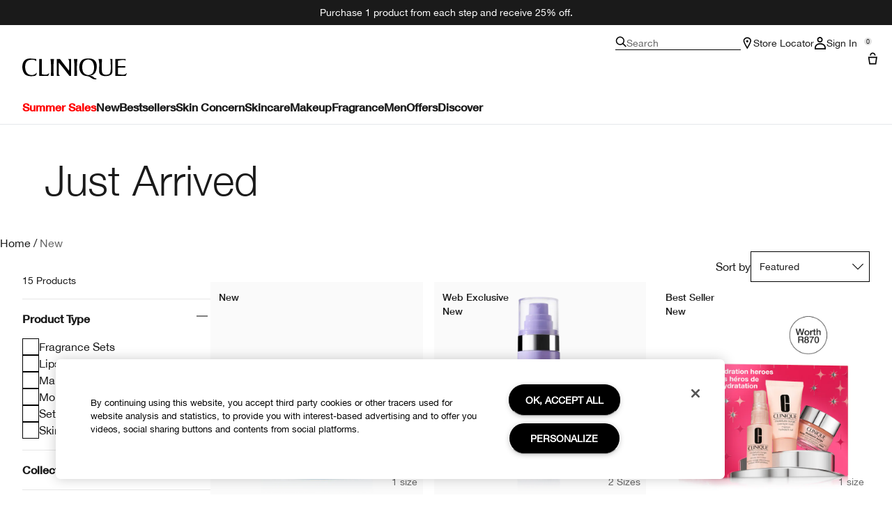

--- FILE ---
content_type: text/html; charset=utf-8
request_url: https://www.clinique.co.za/products/25565/justarrivednew
body_size: 33431
content:
<!DOCTYPE html>
<html lang="en-ZA" dir="ltr" data-lang="en-ZA">
  <head>
    <meta content="XQ41NUs7QT4hBA0zaw9QPjthEBtrAnwIlltqfL9mf35w9acIU-HYREHo" name="csrf-token">
    <title> | Clinique</title>
<meta name="turbo-visit-control" content="reload">
<meta charset="utf-8">
<meta http-equiv="X-UA-Compatible" content="IE=edge">
<meta name="viewport" content="width=device-width, initial-scale=1.0">


<link rel="preconnect" href="https://assets.sdcdn.io">
<link rel="preconnect" href="https://assets.sdcdn.io" crossorigin>
<link rel="preconnect" href="https://sdcdn.io">
<link rel="preconnect" href="https://sdcdn.io" crossorigin>
<link rel="preconnect" href="https://cdn.cookielaw.org">
<link rel="preconnect" href="https://cdn.cookielaw.org" crossorigin>
<link rel="canonical" href="https://www.clinique.co.za/products/25565/justarrivednew"><link rel="alternate" href="https://www.clinique.ca/products/25565/whatweloverightnow" hreflang="en-ca"><link rel="alternate" href="https://www.clinique.co.uk/products/25565/valentinesgiftsets" hreflang="en-gb"><link rel="alternate" href="https://www.clinique.co.nz/products/25565/whatweloverightnow" hreflang="en-nz"><link rel="alternate" media="handheld" href="https://m.clinique.co.za/products/25565/justarrivednew"><link rel="alternate" media="only screen and (max-width: 640px)" href="https://m.clinique.co.za/products/25565/justarrivednew">
<meta property="og:title" content=" | Clinique"><meta property="og:type" content="website"><meta property="og:url" content="https://www.clinique.co.za/products/25565/justarrivednew">





<script type="application/ld+json">
  {"@type":"BreadcrumbList","@context":"https://schema.org","itemListElement":[{"name":"Home","position":1,"item":"https://www.clinique.co.za/","@type":"ListItem"},{"name":"New","position":2,"item":"https://www.clinique.co.za/products/new","@type":"ListItem"}]}
</script>
<link rel="shortcut icon" type="image/x-icon" href="/brands/clinique/favicon-146891acb06aff7d9b88759d7c36ead6.ico?vsn=d">
<link rel="apple-touch-icon" href="/brands/clinique/apple-touch-icon-25f6247e08287b6c6b565b8b85944db2.png?vsn=d">

  
  


<link rel="preload" as="image" fetchpriority="high" imagesizes="(min-width: 320px) and (max-width: 767px) 90vw, (min-width: 768px) and (max-width: 1339px) and (orientation: portrait) 45vw, (min-width: 1024px) and (max-width: 1439px) and (orientation: landscape) 45vw, (min-width: 1440px) 20vw, 333px" imagesrcset="https://sdcdn.io/cl/cl_sku_VDEC01_3000x3000_0.png?width=335px&amp;height=418px 335w, https://sdcdn.io/cl/cl_sku_VDEC01_3000x3000_0.png?width=650px&amp;height=750px 354w, https://sdcdn.io/cl/cl_sku_VDEC01_3000x3000_0.png?width=650px&amp;height=750px 315w, https://sdcdn.io/cl/cl_sku_VDEC01_3000x3000_0.png?width=650px&amp;height=750px 472w" media="(max-width: 1023px)">

  <link as="font" fetchpriority="high" href="/_fonts/clinique/latin/530dee22-e3c1-4e9f-bf62-c31d510d9656.woff2" rel="preload" type="font/woff2" crossorigin>

  <link as="font" fetchpriority="high" href="/_fonts/clinique/latin/b0ffdcf0-26da-47fd-8485-20e4a40d4b7d.woff2" rel="preload" type="font/woff2" crossorigin>

  <link as="font" fetchpriority="high" href="/_fonts/clinique/latin/8fda1e47-19be-46c7-8d83-8d4fb35572f0.woff2" rel="preload" type="font/woff2" crossorigin>

  <link as="font" fetchpriority="high" href="/_fonts/clinique/latin/4c6503c9-859b-4d3b-a1d5-2d42e1222415.woff2" rel="preload" type="font/woff2" crossorigin>

  <link as="font" fetchpriority="high" href="/_fonts/clinique/Nitti/Nitti-Regular.woff2" rel="preload" type="font/woff2" crossorigin>

  <link as="font" fetchpriority="high" href="/_fonts/clinique/Nitti/Nitti-Medium.woff2" rel="preload" type="font/woff2" crossorigin>

  <link as="font" fetchpriority="high" href="/_fonts/clinique/Nitti/Nitti-Bold.woff2" rel="preload" type="font/woff2" crossorigin>

  <link as="font" fetchpriority="high" href="/_fonts/clinique/HelveticaNeue/HelveticaNeue-Light.woff2" rel="preload" type="font/woff2" crossorigin>

  <link as="font" fetchpriority="high" href="/_fonts/clinique/HelveticaNeue/HelveticaNeue-Regular.woff2" rel="preload" type="font/woff2" crossorigin>

  <link as="font" fetchpriority="high" href="/_fonts/clinique/HelveticaNeue/HelveticaNeue-Medium.woff2" rel="preload" type="font/woff2" crossorigin>

  <link as="font" fetchpriority="high" href="/_fonts/clinique/HelveticaNeue/HelveticaNeue-Bold.woff2" rel="preload" type="font/woff2" crossorigin>

<style>
  @font-face {
  font-family: 'HelveticaNeueLTStd45Light';
  src: local('HelveticaNeueLTStd45Light'), url('/_fonts/clinique/latin/530dee22-e3c1-4e9f-bf62-c31d510d9656.woff2') format('woff2');
  font-weight: normal;
  font-style: normal;
  font-display: swap;
}
@font-face {
  font-family: 'HelveticaNeueLTStd55Roman';
  src: local('HelveticaNeueLTStd55Roman'), url('/_fonts/clinique/latin/b0ffdcf0-26da-47fd-8485-20e4a40d4b7d.woff2') format('woff2');
  font-weight: normal;
  font-style: normal;
  font-display: swap;
}
@font-face {
  font-family: 'HelveticaNeueLTStd75Bold';
  src: local('HelveticaNeueLTStd75Bold'), url('/_fonts/clinique/latin/8fda1e47-19be-46c7-8d83-8d4fb35572f0.woff2') format('woff2');
  font-weight: normal;
  font-style: normal;
  font-display: swap;
}
@font-face {
  font-family: 'HelveticaNeueLTStd65Medium';
  src: local('HelveticaNeueLTStd65Medium'), url('/_fonts/clinique/latin/4c6503c9-859b-4d3b-a1d5-2d42e1222415.woff2') format('woff2');
  font-weight: normal;
  font-style: normal;
  font-display: swap;
}
@font-face {
  font-family: 'HelveticaNeueLTStd65Medium';
  src: url('/_fonts/clinique/latin/4c6503c9-859b-4d3b-a1d5-2d42e1222415.woff2') format('woff2');
  font-display: swap;
}

/*Helvetica Neue LT Pro 45 Light*/
@font-face {
  font-family: 'Helvetica Neue LT ST';
  src: url('/_fonts/clinique/latin/530dee22-e3c1-4e9f-bf62-c31d510d9656.woff2') format('woff2');
  font-weight: 300;
  font-style: normal;
  font-display: swap;
}

/*Helvetica Neue LT Pro 55 Roman*/
@font-face {
  font-family: 'Helvetica Neue LT ST';
  src: url('/_fonts/clinique/latin/b0ffdcf0-26da-47fd-8485-20e4a40d4b7d.woff2') format('woff2');
  font-weight: 400;
  font-style: normal;
  font-display: swap;
}

/*Helvetica Neue LT Pro 65 Medium*/
@font-face {
  font-family: 'Helvetica Neue LT ST';
  src: url('/_fonts/clinique/latin/4c6503c9-859b-4d3b-a1d5-2d42e1222415.woff2') format('woff2');
  font-weight: 500;
  font-style: normal;
  font-display: swap;
}

/*Helvetica Neue LT Pro 75 Bold*/
@font-face {
  font-family: 'Helvetica Neue LT ST';
  src: url('/_fonts/clinique/latin/8fda1e47-19be-46c7-8d83-8d4fb35572f0.woff2') format('woff2');
  font-weight: 700;
  font-style: normal;
  font-display: swap;
}

@font-face {
  font-family: 'Nitti';
  src: url('/_fonts/clinique/Nitti/Nitti-Regular.woff2');
  font-weight: 400;
  font-style: normal;
  font-display: swap;
}

@font-face {
  font-family: 'Nitti';
  src: url('/_fonts/clinique/Nitti/Nitti-Medium.woff2');
  font-weight: 500;
  font-style: normal;
  font-display: swap;
}

@font-face {
  font-family: 'Nitti';
  src: url('/_fonts/clinique/Nitti/Nitti-Bold.woff2');
  font-weight: 700;
  font-style: normal;
  font-display: swap;
}

@font-face {
  font-family: 'CliniqueHelveticaNeue';
  src: url('/_fonts/clinique/HelveticaNeue/HelveticaNeue-Light.woff2');
  font-weight: 300;
  font-style: normal;
  font-display: swap;
}

@font-face {
  font-family: 'CliniqueHelveticaNeue';
  src: url('/_fonts/clinique/HelveticaNeue/HelveticaNeue-Regular.woff2');
  font-weight: 400;
  font-style: normal;
  font-display: swap;
}

@font-face {
  font-family: 'CliniqueHelveticaNeue';
  src: url('/_fonts/clinique/HelveticaNeue/HelveticaNeue-Medium.woff2');
  font-weight: 500;
  font-style: normal;
  font-display: swap;
}

@font-face {
  font-family: 'CliniqueHelveticaNeueRegular';
  src: url('/_fonts/clinique/HelveticaNeue/HelveticaNeue-Regular.woff2');
  font-weight: 400;
  font-style: normal;
  font-display: swap;
}

@font-face {
  font-family: 'CliniqueHelveticaNeueMedium';
  src: url('/_fonts/clinique/HelveticaNeue/HelveticaNeue-Medium.woff2');
  font-weight: 500;
  font-style: normal;
  font-display: swap;
}

@font-face {
  font-family: 'CliniqueHelveticaNeueLight';
  src: url('/_fonts/clinique/HelveticaNeue/HelveticaNeue-Light.woff2');
  font-weight: 300;
  font-style: normal;
  font-display: swap;
}

@font-face {
  font-family: 'CliniqueHelveticaNeueBold';
  src: url('/_fonts/clinique/HelveticaNeue/HelveticaNeue-Bold.woff2');
  font-weight: 700;
  font-style: normal;
  font-display: swap;
}

</style>
<link phx-track-static rel="stylesheet" type="text/css" href="/assets/app-c4953fb55d5aa79f226a94c25bd78517.css?vsn=d">
<link phx-track-static rel="stylesheet" type="text/css" href="/brands/default/vars-2e7a9e5aba9c486d87d03bd8e80ce7a6.css?vsn=d">
<link phx-track-static rel="stylesheet" type="text/css" href="/brands/default/token_vars-b5845b4b59c8358d00077bbdb3088661.css?vsn=d">
<link phx-track-static rel="stylesheet" href="/brands/clinique/vars-30d5e5205aaa891409f339f437f303d4.css?vsn=d">
<link phx-track-static rel="stylesheet" type="text/css" href="/brands/clinique/token_vars-05cf39dedcbb8fbcac571a365e417c23.css?vsn=d">
<link phx-track-static rel="stylesheet" type="text/css" href="/brands/clinique/token_vars_md-42994d8f58290cb41234694f5ff4bce9.css?vsn=d">
<link phx-track-static rel="stylesheet" type="text/css" href="/brands/default/token_classes-2f6e656fe2e32fea91c05976723373b5.css?vsn=d">






  
  <style id="elc-styled-components-wrapper" data-styled="active"></style>
  
  


  <script src="https://js.sentry-cdn.com/52f2679b6ee3c36328869efbeab55e91.min.js" crossorigin="anonymous">
  </script>
  <script>
  if (window.Sentry) {
    Sentry.onLoad(function() {
      Sentry.init({
        dsn: "https://52f2679b6ee3c36328869efbeab55e91@o1412351.ingest.sentry.io/4506179240460288",
        denyUrls: [
          "akam/",
          "boomerang/",
          "braze",
          "maps/api",
          "otBannerSdk",
          "resources/",
          "scripttemplates",
          "sentryWrapped",
          "smartserve",
          "static/",
          "tag-builds",
          "tag/tag",
          "ymkmodule"
        ],
        ignoreErrors: [
          "_AutofillCallbackHandler",
          "AbortError",
          "Attempt to use history.replaceState() more than 100 times per 30 seconds",
          "Cannot read properties of null",
          "Cannot read properties of undefined",
          "Failed to fetch",
          "Failed to load script",
          "Failed to read the 'sessionStorage' property from 'Window': Access is denied for this document.",
          "Non-Error exception captured with keys",
          "NotAllowedError",
          "null is not an object",
          "PerformanceMonitoringJavascriptInterface",
          "Script error",
          "The operation is insecure",
          "The operation was aborted",
          "triggerType",
          "TypeError: null is not an object (evaluating 'window.top.document')",
          "undefined is not an object",
          "window.webkit.messageHandlers"
        ],
        environment: "prod",
        release: "sha-4ebe4ee"
      });
      Sentry.setTag('tenant', "clinique.co.za");
      Sentry.setTag('region', "emea");
    });
  }
  </script>

<script defer phx-track-static type="text/javascript" src="/assets/app-0cbfa7433c9ea7d170c0ca861840e0a0.js?vsn=d">
</script>
    
  
<script>(window.BOOMR_mq=window.BOOMR_mq||[]).push(["addVar",{"rua.upush":"false","rua.cpush":"false","rua.upre":"false","rua.cpre":"false","rua.uprl":"false","rua.cprl":"false","rua.cprf":"false","rua.trans":"","rua.cook":"false","rua.ims":"false","rua.ufprl":"false","rua.cfprl":"false","rua.isuxp":"false","rua.texp":"norulematch","rua.ceh":"false","rua.ueh":"false","rua.ieh.st":"0"}]);</script>
                              <script>!function(e){var n="https://s.go-mpulse.net/boomerang/";if("False"=="True")e.BOOMR_config=e.BOOMR_config||{},e.BOOMR_config.PageParams=e.BOOMR_config.PageParams||{},e.BOOMR_config.PageParams.pci=!0,n="https://s2.go-mpulse.net/boomerang/";if(window.BOOMR_API_key="G737V-Q6VUG-9KLWW-D8EXS-THH2L",function(){function e(){if(!r){var e=document.createElement("script");e.id="boomr-scr-as",e.src=window.BOOMR.url,e.async=!0,o.appendChild(e),r=!0}}function t(e){r=!0;var n,t,a,i,d=document,O=window;if(window.BOOMR.snippetMethod=e?"if":"i",t=function(e,n){var t=d.createElement("script");t.id=n||"boomr-if-as",t.src=window.BOOMR.url,BOOMR_lstart=(new Date).getTime(),e=e||d.body,e.appendChild(t)},!window.addEventListener&&window.attachEvent&&navigator.userAgent.match(/MSIE [67]\./))return window.BOOMR.snippetMethod="s",void t(o,"boomr-async");a=document.createElement("IFRAME"),a.src="about:blank",a.title="",a.role="presentation",a.loading="eager",i=(a.frameElement||a).style,i.width=0,i.height=0,i.border=0,i.display="none",o.appendChild(a);try{O=a.contentWindow,d=O.document.open()}catch(_){n=document.domain,a.src="javascript:var d=document.open();d.domain='"+n+"';void 0;",O=a.contentWindow,d=O.document.open()}if(n)d._boomrl=function(){this.domain=n,t()},d.write("<bo"+"dy onload='document._boomrl();'>");else if(O._boomrl=function(){t()},O.addEventListener)O.addEventListener("load",O._boomrl,!1);else if(O.attachEvent)O.attachEvent("onload",O._boomrl);d.close()}function a(e){window.BOOMR_onload=e&&e.timeStamp||(new Date).getTime()}if(!window.BOOMR||!window.BOOMR.version&&!window.BOOMR.snippetExecuted){window.BOOMR=window.BOOMR||{},window.BOOMR.snippetStart=(new Date).getTime(),window.BOOMR.snippetExecuted=!0,window.BOOMR.snippetVersion=14,window.BOOMR.url=n+"G737V-Q6VUG-9KLWW-D8EXS-THH2L";var i=document.currentScript||document.getElementsByTagName("script")[0],o=i.parentNode,r=!1,d=document.createElement("link");if(d.relList&&"function"==typeof d.relList.supports&&d.relList.supports("preload")&&"as"in d)window.BOOMR.snippetMethod="p",d.href=window.BOOMR.url,d.rel="preload",d.as="script",d.addEventListener("load",e),d.addEventListener("error",function(){t(!0)}),setTimeout(function(){if(!r)t(!0)},3e3),BOOMR_lstart=(new Date).getTime(),o.appendChild(d);else t(!1);if(window.addEventListener)window.addEventListener("load",a,!1);else if(window.attachEvent)window.attachEvent("onload",a)}}(),"".length>0)if(e&&"performance"in e&&e.performance&&"function"==typeof e.performance.setResourceTimingBufferSize)e.performance.setResourceTimingBufferSize();!function(){if(BOOMR=e.BOOMR||{},BOOMR.plugins=BOOMR.plugins||{},!BOOMR.plugins.AK){var n=""=="true"?1:0,t="",a="aokqq4axeeo5g2lpnbkq-f-849a6710f-clientnsv4-s.akamaihd.net",i="false"=="true"?2:1,o={"ak.v":"39","ak.cp":"1510936","ak.ai":parseInt("944143",10),"ak.ol":"0","ak.cr":11,"ak.ipv":4,"ak.proto":"h2","ak.rid":"f32ad13","ak.r":44332,"ak.a2":n,"ak.m":"dscx","ak.n":"essl","ak.bpcip":"3.149.8.0","ak.cport":37354,"ak.gh":"23.33.28.213","ak.quicv":"","ak.tlsv":"tls1.3","ak.0rtt":"","ak.0rtt.ed":"","ak.csrc":"-","ak.acc":"","ak.t":"1768908885","ak.ak":"hOBiQwZUYzCg5VSAfCLimQ==gOZe7v8PJgNVwIWV6IEs5ZhQBH+cW5h0xg/jFOS0JNrblFLGONvbLhky9NYrDQYdx4Ga8bZepvdIgpWuJs+qgMX+wg/westkXWJCERUxTiECYqqeMH/qN9yoSI1d/EkbE31bASDijjLNZGBw1wEC2iYc5x3Ljz2hhmvEJClPzfAg1MQ+aQuyDbhuxsK7xS+QlKUvYy13j//oFPHi666XwO/pnfRwTgxF06FPbHz6mm/AdqioSUnC5BJSahHj4pgiAeOB6kehIvWYafniWOK5xzsDnVUFX8/6PzOZ1nYYbVwmvJseUVc5QM6dXulLOxU4X+pIEYde/XNtIVBh5sh/lfoeaMPB3YTdpr6rD8I4UFeQeHi0OLFOqP9mWOAxOLVQIyiQ1IYZeUumXy6oRQETCwZdm9oKje/BNVF+7iCr+zY=","ak.pv":"139","ak.dpoabenc":"","ak.tf":i};if(""!==t)o["ak.ruds"]=t;var r={i:!1,av:function(n){var t="http.initiator";if(n&&(!n[t]||"spa_hard"===n[t]))o["ak.feo"]=void 0!==e.aFeoApplied?1:0,BOOMR.addVar(o)},rv:function(){var e=["ak.bpcip","ak.cport","ak.cr","ak.csrc","ak.gh","ak.ipv","ak.m","ak.n","ak.ol","ak.proto","ak.quicv","ak.tlsv","ak.0rtt","ak.0rtt.ed","ak.r","ak.acc","ak.t","ak.tf"];BOOMR.removeVar(e)}};BOOMR.plugins.AK={akVars:o,akDNSPreFetchDomain:a,init:function(){if(!r.i){var e=BOOMR.subscribe;e("before_beacon",r.av,null,null),e("onbeacon",r.rv,null,null),r.i=!0}return this},is_complete:function(){return!0}}}}()}(window);</script></head>
  <body class="overflow-x-hidden bg-bg text-body">
    <div id="phx-GIxtQlzDrMmWo6NE" data-phx-main data-phx-session="SFMyNTY.[base64].ye4Eoch1NhhrLZMXCNpo9uFT3toXbHzW8NRa0pIxsqw" data-phx-static="SFMyNTY.[base64].pVnN4hLBclGyEQqQLB3iWhSKEgBvY7hbiAUAww-7pSE">
  

  <div class="relative font-body max-md:h-full">
    <div id="hook-relay" phx-hook="HookRelay"></div>
    
    <section class="search_overlay fixed max-xl:top-0 hidden w-full h-full pt-4 m-auto bg-transparent min-h-96" data-controller="search" id="predictive_search_section" phx-hook="predictiveSearch">
      <div></div>
    </section>
    <div class="min-h-screen">
      <header class="layout-header" data-controller="header-scroll mobile-header gnav-account " data-header-scroll-target="header" data-gnav-account-user-account-path-value="/account/index.tmpl" phx-update="ignore" id="enterprise-header" vulcan-id="header">
  <div class="skip-link">
    <p>
      <a href="#main-content">::elc_general.skip_link::</a>
    </p>
  </div>

  <div class="promo-bar">
  <div class="promo-bar-inner-container">
    <p class="promo-bar-paragraph">
      
      <span class="promo-bar-left-text">
        <p><a href="/3-step-skincare"><span style="color:#ffffff;">
Purchase 1 product from each step and receive 25% off.
</a></span>
	
</p>
      </span>
    </p>

    
  </div>
</div>

  <div class="gnav-desktop-overlay-shadow"></div>

  <div class="header-background relative w-full">
    <div class="header-container">
      
      <div>
  <div class="utility-nav">
    <button aria-label="::elc_general.aria_menu::" class="mobile-header-secondary-links-inner-container" type="button" id="menu-button" data-action="mobile-header#toggleSidebar keydown.enter-&gt;mobile-header#focusSidebarOnOpen">
  
  <svg class="header-secondary-links-icon" fill="none" height="18" viewbox="0 0 19 18" width="19" xmlns="http://www.w3.org/2000/svg"><path d="M18.8335 13.3333H0.833496V15.5H18.8335V13.3333Z" fill="black"></path><path d="M18.8335 7.9167H0.833496V10.0834H18.8335V7.9167Z" fill="black"></path><path d="M18.8335 2.5H0.833496V4.66667H18.8335V2.5Z" fill="black"></path></svg>

  <span class="screen-reader-only levelOne">
    ::elc_general.menu::
  </span>
  
</button>





    <a href="/" title="Clinique" class="utility-nav-logo">
  
  <svg class="header-brand-logo" fill="none" height="100" viewbox="0 0 500 100" width="500" xmlns="http://www.w3.org/2000/svg"><path fill-rule="evenodd" clip-rule="evenodd" d="M330.086 83.8365C328.532 83.6082 327.239 83.5057 326.042 83.4115C324.371 83.2795 322.887 83.1624 321.148 82.7369C335.483 80.5251 346.282 75.7362 351.684 61.9213C354.285 55.2898 360.248 34.6484 352.431 18.2565C346.102 4.99351 334.745 -0.351508 313.888 0.0178299C299.184 0.383018 285.965 2.96423 278.147 17.3311C269.952 32.81 272.557 51.5964 275.719 59.8878C280.752 72.4205 289.505 81.2596 301.047 82.9154C318.892 85.2932 321.874 87.4757 326.627 90.9532C328.517 92.3373 330.688 93.9257 334.187 95.8132C343.305 100.606 348.338 100.242 353.92 99.6848V95.4482C352.823 95.2173 352.048 95.2182 351.34 95.2182C349.766 95.219 348.523 95.219 344.794 92.6798C343.12 91.5565 342.002 90.3948 340.937 89.2873C338.684 86.944 336.66 84.8399 330.086 83.8365ZM289.194 59.8878C285.097 45.3384 285.659 35.0219 289.387 22.8628C295.905 2.04296 330.157 -3.6631 340.025 23.4106C344.312 35.0219 344.865 47.181 341.149 59.8878C332.77 88.0782 295.716 82.7369 289.198 59.8878H289.194Z" fill="black"></path><path d="M56.7023 83.6599C63.2156 82.7382 66.3862 79.9703 67.6863 76.2893H67.6905C68.6216 73.7123 69.1836 70.7368 68.6216 68.0021C60.7915 77.5841 50.9315 81.0824 38.6432 78.6838C22.6264 75.7374 15.3708 63.3916 13.8778 45.5223C12.0157 22.1254 20.953 8.31462 38.6432 6.28949C50.1807 4.99888 59.8604 5.91601 66.5666 12.9126V2.51312C61.3515 2.07913 58.0246 1.75887 54.2317 1.39376C51.7503 1.1549 49.0691 0.896807 45.5297 0.575134C30.6411 -0.777719 19.0909 0.384241 9.22249 11.2527C-1.57696 23.2334 -4.55467 52.1537 9.40699 72.0523C20.3952 87.5274 46.272 85.1282 56.7023 83.6599Z" fill="black"></path><path d="M174.598 20.0001C192.787 40.4299 225.346 83.3515 225.346 83.3515H232.928V2.11425H218.325C218.325 2.11425 224.158 5.96947 224.267 14.2567C224.31 17.3069 223.656 59.3325 223.656 59.3325L179.962 2.11425H165.233V83.3515H180.252C180.252 83.3515 173.877 78.8327 173.877 72.4668L174.598 20.0001Z" fill="black"></path><path d="M494.355 2.11425H445.386V83.3599L487.896 83.3474C488.388 83.3474 488.873 83.3557 489.347 83.3632C492.164 83.409 494.557 83.4482 495.558 81.7708C497.706 78.1719 498.453 75.2588 499.506 71.1632C499.662 70.5552 499.824 69.9211 500 69.2548C496.908 72.2012 496.636 72.4253 493.931 74.4588C489.292 77.9571 482.057 77.7662 474.408 77.2101C469.564 76.8574 462.732 76.1187 457.624 75.4713V43.8909C457.624 43.8909 467.463 43.3473 471.892 43.1605C480.774 42.7912 492.195 43.5215 492.195 43.5215V36.3464C492.195 36.3464 480.963 37.2677 471.699 37.0769C467.794 37.0769 457.624 36.8901 457.624 36.8901V10.6049C457.624 10.6049 473.078 7.35553 481.06 7.08994C489.502 6.8119 494.355 10.0363 494.355 10.0363V2.11425Z" fill="black"></path><path d="M122.812 74.4505C118.173 77.9488 110.88 78.3057 103.288 77.2018C98.4608 76.4987 97.895 76.3109 93.2617 74.773L93.215 74.7575V2.12255L80.9725 2.11425V83.3557L116.777 83.3432C117.269 83.3432 117.755 83.3515 118.228 83.359C121.048 83.4049 123.437 83.444 124.438 81.7667C126.586 78.174 127.333 75.2648 128.381 71.1804C128.538 70.5659 128.703 69.9247 128.88 69.2507C125.789 72.197 125.517 72.4212 122.812 74.4546V74.4505Z" fill="black"></path><path d="M134.852 2.11425H151.783C151.783 2.11425 149.917 15.3565 149.548 27.3246C148.802 49.2193 149.917 83.3515 149.917 83.3515H136.719C136.719 83.3515 137.839 49.2193 137.088 27.3246C136.719 15.3606 134.852 2.11425 134.852 2.11425Z" fill="black"></path><path d="M263.682 2.11425H246.752C246.752 2.11425 248.617 15.3606 248.987 27.3246C249.737 49.2193 248.617 83.3515 248.617 83.3515H261.816C261.816 83.3515 260.701 49.2193 261.447 27.3246C261.816 15.3565 263.682 2.11425 263.682 2.11425Z" fill="black"></path><path d="M383.546 82.5461C391.875 85.2932 408.692 84.0149 413.318 82.3594H413.314C424.038 78.7034 431.432 74.3128 431.063 58.2072L431.024 56.6856C430.487 35.7351 430.108 20.9979 430.698 2.10937H418.053C418.404 2.50744 418.737 2.8681 419.052 3.20919C421.723 6.10391 423.093 7.58789 422.936 18.547C422.857 24.0972 422.942 29.5409 423.022 34.7334C423.324 54.3687 423.572 70.4115 414.795 75.039C408.143 78.5166 396.304 79.0685 390.206 76.3213C381.885 72.6695 380.513 64.4361 380.4 55.2857C380.387 54.1847 380.374 53.1165 380.362 52.0781C380.105 31.1429 379.997 22.3368 381.184 2.10937H364.317C365.054 4.76528 365.427 6.27583 365.977 8.83632C368.387 20.4553 368.224 27.0873 367.976 37.1504C367.919 39.4477 367.858 41.9237 367.822 44.6786C367.797 46.8023 367.696 48.9475 367.595 51.0842C366.976 64.2246 366.371 77.042 383.546 82.5461Z" fill="black"></path></svg>

  <span class="screen-reader-only">Clinique</span>
</a>



    <div class="desktop-header-secondary-links-container">
      <div class="vulcan-loading" phx-connected="[[&quot;remove_class&quot;,{&quot;names&quot;:[&quot;vulcan-loading&quot;]}]]">
        <button aria-label="Search" class="desktop-header-search-container" type="button" vulcan-id="search-icon-desktop" vulcan-toggle="predictive">
  
  <svg class="header-search-icon" fill="none" height="16" viewbox="0 0 17 16" width="17" xmlns="http://www.w3.org/2000/svg"><path d="M16.8335 14.8629L12.4477 10.4772C13.3411 9.3401 13.8284 7.95939 13.8284 6.49746C13.8284 2.92386 10.9046 0 7.33096 0C3.75735 0 0.833496 2.92386 0.833496 6.49746C0.833496 10.0711 3.75735 12.9949 7.33096 12.9949C8.79289 12.9949 10.1736 12.5076 11.3107 11.6142L15.6964 16L16.8335 14.8629ZM7.33096 11.3706C4.65076 11.3706 2.45786 9.17766 2.45786 6.49746C2.45786 3.81726 4.65076 1.62437 7.33096 1.62437C10.0112 1.62437 12.2041 3.81726 12.2041 6.49746C12.2041 9.17766 10.0112 11.3706 7.33096 11.3706Z" fill="black"></path></svg>

  <span class="header-search-text levelOne">
    Search
  </span>
  
</button>




      </div>

      





<a href="/store-locator" class="desktop-header-secondary-links-inner-container desktop-header-accessibility-location" phx-click="[[&quot;dispatch&quot;,{&quot;detail&quot;:{&quot;event_name&quot;:&quot;analytics.gnavPromo&quot;,&quot;payload&quot;:{&quot;promo_pos&quot;:[&quot;&quot;],&quot;promo_name&quot;:&quot;Store Locator&quot;}},&quot;event&quot;:&quot;phx:trackEvent&quot;}]]">
  
  <svg class="header-secondary-links-icon" fill="none" height="18" viewbox="0 0 19 18" width="19" xmlns="http://www.w3.org/2000/svg"><path d="M14.1971 5.39978C14.197 3.57026 12.446 1.6875 9.8335 1.6875C7.22102 1.6875 5.47 3.57026 5.46986 5.39978C5.46986 5.52036 5.50859 5.80687 5.65523 6.29626C5.79456 6.76119 6.00234 7.31744 6.26887 7.94312C6.80177 9.19411 7.52435 10.624 8.26318 11.9927C8.8094 13.0045 9.36063 13.9662 9.8335 14.7788C10.3064 13.9662 10.8576 13.0045 11.4038 11.9927C12.1426 10.624 12.8652 9.19411 13.3981 7.94312C13.6647 7.31744 13.8724 6.76119 14.0118 6.29626C14.1584 5.80687 14.1971 5.52036 14.1971 5.39978ZM15.8165 5.69751C15.4645 8.96245 9.8335 18 9.8335 18C9.8335 18 3.8335 8.36978 3.8335 5.39978C3.83363 2.42988 6.53358 0 9.8335 0L10.1414 0.0065918C13.2997 0.15207 15.8334 2.52279 15.8335 5.39978L15.8165 5.69751Z" fill="black"></path><path d="M11.4699 6.1875C11.4699 7.11948 10.7372 7.875 9.8335 7.875C8.92976 7.875 8.19713 7.11948 8.19713 6.1875C8.19713 5.25552 8.92976 4.5 9.8335 4.5C10.7372 4.5 11.4699 5.25552 11.4699 6.1875Z" fill="black"></path></svg>

  <span class="desktop-header-secondary-links-text levelOne">
    Store Locator
  </span>
  
</a>




      <div id="gnav-account-container" phx-update="ignore">
  <a href="/sign-in" title="Account" class="desktop-header-secondary-links-inner-container desktop-header-accessibility-account" phx-click="[[&quot;dispatch&quot;,{&quot;detail&quot;:{&quot;event_name&quot;:&quot;analytics.gnavPromo&quot;,&quot;payload&quot;:{&quot;promo_pos&quot;:[&quot;gnav&quot;],&quot;promo_name&quot;:&quot;Sign In&quot;}},&quot;event&quot;:&quot;phx:trackEvent&quot;}]]" data-gnav-account-target="accountLink">
    
  <svg class="header-secondary-links-icon" fill="none" height="18" viewbox="0 0 18 18" width="18" xmlns="http://www.w3.org/2000/svg"><path d="M2.77778 15.9504C2.77779 14.3075 3.42859 13.081 4.46412 12.2297C5.53553 11.3491 7.11542 10.8 9 10.8C10.8846 10.8 12.4645 11.3491 13.5359 12.2297C14.5714 13.081 15.2222 14.3075 15.2222 15.9504V16.2H2.77778V15.9504ZM1 18H17V15.9504C17 11.5708 13.4183 9 9 9C4.58174 9 1.00002 11.5708 1 15.9504V18Z" fill="black"></path><path d="M10.7778 4.05C10.7778 2.80736 9.78286 1.8 8.55556 1.8C7.32826 1.8 6.33333 2.80736 6.33333 4.05C6.33333 5.29264 7.32826 6.3 8.55556 6.3V8.1C6.34642 8.1 4.55556 6.28675 4.55556 4.05C4.55556 1.81325 6.34642 0 8.55556 0C10.7647 0 12.5556 1.81325 12.5556 4.05C12.5556 6.28675 10.7647 8.1 8.55556 8.1V6.3C9.78286 6.3 10.7778 5.29264 10.7778 4.05Z" fill="black"></path></svg>

    <span class="desktop-header-secondary-links-text" data-gnav-account-target="accountText">
      Sign In
    </span>
  </a>
</div>
      <button id="cart-icon" type="button" phx-update="ignore" class="ufc-cart-icon-container" data-action="click-&gt;cart-icon#handleCartIconClick mouseenter-&gt;cart-icon#handleMouseEnter setCartIconCount@window-&gt;cart-icon#setItemsCount" data-cart-target="cartButton" data-controller="cart cart-icon" data-cart-icon-is-drawer-disabled-value="false" data-cart-icon-cart-icon-url-value="/checkout/viewcart.tmpl" data-mounted="true" tabindex="0" aria-label="View items in shopping cart">
  
  <svg class="ufc-cart-icon-svg" fill="none" height="18" viewbox="0 0 19 18" width="19" xmlns="http://www.w3.org/2000/svg"><path d="M9.8335 1.8C11.321 1.8 12.4585 2.97 12.4585 4.50001H14.2085C14.2085 1.98 12.2835 0 9.8335 0C7.3835 0 5.4585 1.98 5.4585 4.50001H7.2085C7.2085 2.97 8.346 1.8 9.8335 1.8Z" fill="black"></path><path d="M2.8335 6.29999L4.5835 18H15.0835L16.8335 6.29999H2.8335ZM13.596 16.2H6.071L4.846 8.09999H14.7335L13.596 16.2Z" fill="black"></path></svg>

  <span data-cart-icon-target="itemsCount" class="ufc-cart-icon-count" aria-hidden="true">
    0
  </span>
</button>
    </div>
  </div>

  
  <div class="vulcan-loading" phx-connected="[[&quot;remove_class&quot;,{&quot;names&quot;:[&quot;vulcan-loading&quot;]}]]">
    <button aria-label="Search" class="mobile-header-search-container" type="button" vulcan-toggle="predictive">
  
  <svg class="header-search-icon" fill="none" height="16" viewbox="0 0 17 16" width="17" xmlns="http://www.w3.org/2000/svg"><path d="M16.8335 14.8629L12.4477 10.4772C13.3411 9.3401 13.8284 7.95939 13.8284 6.49746C13.8284 2.92386 10.9046 0 7.33096 0C3.75735 0 0.833496 2.92386 0.833496 6.49746C0.833496 10.0711 3.75735 12.9949 7.33096 12.9949C8.79289 12.9949 10.1736 12.5076 11.3107 11.6142L15.6964 16L16.8335 14.8629ZM7.33096 11.3706C4.65076 11.3706 2.45786 9.17766 2.45786 6.49746C2.45786 3.81726 4.65076 1.62437 7.33096 1.62437C10.0112 1.62437 12.2041 3.81726 12.2041 6.49746C12.2041 9.17766 10.0112 11.3706 7.33096 11.3706Z" fill="black"></path></svg>

  <span class="header-search-text levelOne">
    Search
  </span>
  
</button>




  </div>
</div>

      
      <div class="gnav-desktop-header-bottom-row">
        
        <div class="desktop-header-brand-logo-container items-center">
          
          

<a href="/" title="Clinique" class="desktop-header-brand-logo">
  
  <svg class="header-brand-logo" fill="none" height="100" viewbox="0 0 500 100" width="500" xmlns="http://www.w3.org/2000/svg"><path fill-rule="evenodd" clip-rule="evenodd" d="M330.086 83.8365C328.532 83.6082 327.239 83.5057 326.042 83.4115C324.371 83.2795 322.887 83.1624 321.148 82.7369C335.483 80.5251 346.282 75.7362 351.684 61.9213C354.285 55.2898 360.248 34.6484 352.431 18.2565C346.102 4.99351 334.745 -0.351508 313.888 0.0178299C299.184 0.383018 285.965 2.96423 278.147 17.3311C269.952 32.81 272.557 51.5964 275.719 59.8878C280.752 72.4205 289.505 81.2596 301.047 82.9154C318.892 85.2932 321.874 87.4757 326.627 90.9532C328.517 92.3373 330.688 93.9257 334.187 95.8132C343.305 100.606 348.338 100.242 353.92 99.6848V95.4482C352.823 95.2173 352.048 95.2182 351.34 95.2182C349.766 95.219 348.523 95.219 344.794 92.6798C343.12 91.5565 342.002 90.3948 340.937 89.2873C338.684 86.944 336.66 84.8399 330.086 83.8365ZM289.194 59.8878C285.097 45.3384 285.659 35.0219 289.387 22.8628C295.905 2.04296 330.157 -3.6631 340.025 23.4106C344.312 35.0219 344.865 47.181 341.149 59.8878C332.77 88.0782 295.716 82.7369 289.198 59.8878H289.194Z" fill="black"></path><path d="M56.7023 83.6599C63.2156 82.7382 66.3862 79.9703 67.6863 76.2893H67.6905C68.6216 73.7123 69.1836 70.7368 68.6216 68.0021C60.7915 77.5841 50.9315 81.0824 38.6432 78.6838C22.6264 75.7374 15.3708 63.3916 13.8778 45.5223C12.0157 22.1254 20.953 8.31462 38.6432 6.28949C50.1807 4.99888 59.8604 5.91601 66.5666 12.9126V2.51312C61.3515 2.07913 58.0246 1.75887 54.2317 1.39376C51.7503 1.1549 49.0691 0.896807 45.5297 0.575134C30.6411 -0.777719 19.0909 0.384241 9.22249 11.2527C-1.57696 23.2334 -4.55467 52.1537 9.40699 72.0523C20.3952 87.5274 46.272 85.1282 56.7023 83.6599Z" fill="black"></path><path d="M174.598 20.0001C192.787 40.4299 225.346 83.3515 225.346 83.3515H232.928V2.11425H218.325C218.325 2.11425 224.158 5.96947 224.267 14.2567C224.31 17.3069 223.656 59.3325 223.656 59.3325L179.962 2.11425H165.233V83.3515H180.252C180.252 83.3515 173.877 78.8327 173.877 72.4668L174.598 20.0001Z" fill="black"></path><path d="M494.355 2.11425H445.386V83.3599L487.896 83.3474C488.388 83.3474 488.873 83.3557 489.347 83.3632C492.164 83.409 494.557 83.4482 495.558 81.7708C497.706 78.1719 498.453 75.2588 499.506 71.1632C499.662 70.5552 499.824 69.9211 500 69.2548C496.908 72.2012 496.636 72.4253 493.931 74.4588C489.292 77.9571 482.057 77.7662 474.408 77.2101C469.564 76.8574 462.732 76.1187 457.624 75.4713V43.8909C457.624 43.8909 467.463 43.3473 471.892 43.1605C480.774 42.7912 492.195 43.5215 492.195 43.5215V36.3464C492.195 36.3464 480.963 37.2677 471.699 37.0769C467.794 37.0769 457.624 36.8901 457.624 36.8901V10.6049C457.624 10.6049 473.078 7.35553 481.06 7.08994C489.502 6.8119 494.355 10.0363 494.355 10.0363V2.11425Z" fill="black"></path><path d="M122.812 74.4505C118.173 77.9488 110.88 78.3057 103.288 77.2018C98.4608 76.4987 97.895 76.3109 93.2617 74.773L93.215 74.7575V2.12255L80.9725 2.11425V83.3557L116.777 83.3432C117.269 83.3432 117.755 83.3515 118.228 83.359C121.048 83.4049 123.437 83.444 124.438 81.7667C126.586 78.174 127.333 75.2648 128.381 71.1804C128.538 70.5659 128.703 69.9247 128.88 69.2507C125.789 72.197 125.517 72.4212 122.812 74.4546V74.4505Z" fill="black"></path><path d="M134.852 2.11425H151.783C151.783 2.11425 149.917 15.3565 149.548 27.3246C148.802 49.2193 149.917 83.3515 149.917 83.3515H136.719C136.719 83.3515 137.839 49.2193 137.088 27.3246C136.719 15.3606 134.852 2.11425 134.852 2.11425Z" fill="black"></path><path d="M263.682 2.11425H246.752C246.752 2.11425 248.617 15.3606 248.987 27.3246C249.737 49.2193 248.617 83.3515 248.617 83.3515H261.816C261.816 83.3515 260.701 49.2193 261.447 27.3246C261.816 15.3565 263.682 2.11425 263.682 2.11425Z" fill="black"></path><path d="M383.546 82.5461C391.875 85.2932 408.692 84.0149 413.318 82.3594H413.314C424.038 78.7034 431.432 74.3128 431.063 58.2072L431.024 56.6856C430.487 35.7351 430.108 20.9979 430.698 2.10937H418.053C418.404 2.50744 418.737 2.8681 419.052 3.20919C421.723 6.10391 423.093 7.58789 422.936 18.547C422.857 24.0972 422.942 29.5409 423.022 34.7334C423.324 54.3687 423.572 70.4115 414.795 75.039C408.143 78.5166 396.304 79.0685 390.206 76.3213C381.885 72.6695 380.513 64.4361 380.4 55.2857C380.387 54.1847 380.374 53.1165 380.362 52.0781C380.105 31.1429 379.997 22.3368 381.184 2.10937H364.317C365.054 4.76528 365.427 6.27583 365.977 8.83632C368.387 20.4553 368.224 27.0873 367.976 37.1504C367.919 39.4477 367.858 41.9237 367.822 44.6786C367.797 46.8023 367.696 48.9475 367.595 51.0842C366.976 64.2246 366.371 77.042 383.546 82.5461Z" fill="black"></path></svg>

</a>
        </div>

        
        <div class="gnav-desktop-container">
  <nav id="desktop-nav" phx-hook="accessibilityDesktopNav" class="gnav-desktop-top-level-container">
    <div class="gnav-desktop-top-level-row">
      <div class="gnav-desktop-nav-item-group ">
        <div class="gnav-desktop-nav-item">
          





<a href="/wintersales" class="gnav-desktop-top-level-title" phx-click="[[&quot;dispatch&quot;,{&quot;detail&quot;:{&quot;event_name&quot;:&quot;analytics.gnavPromo&quot;,&quot;payload&quot;:{&quot;promo_pos&quot;:[&quot;&quot;],&quot;promo_name&quot;:&quot;&lt;span style=\&quot;color:#ff0000;\&quot;&gt;Summer Sales&lt;/span&gt;&quot;}},&quot;event&quot;:&quot;phx:trackEvent&quot;}]]" aria-label="::elc_general.view_menu::">
  
  
  
    <span style="color:#ff0000;">Summer Sales</span>
  
</a>




          
        </div>

        
        
      </div><div class="gnav-desktop-nav-item-group ">
        <div class="gnav-desktop-nav-item">
          





<a href="/products/25565/justarrivednew" class="gnav-desktop-top-level-title" phx-click="[[&quot;dispatch&quot;,{&quot;detail&quot;:{&quot;event_name&quot;:&quot;analytics.gnavPromo&quot;,&quot;payload&quot;:{&quot;promo_pos&quot;:[&quot;&quot;],&quot;promo_name&quot;:&quot;New&quot;}},&quot;event&quot;:&quot;phx:trackEvent&quot;}]]" aria-label="::elc_general.view_menu::">
  
  
  
    New
  
</a>




          
        </div>

        
        
      </div><div class="gnav-desktop-nav-item-group ">
        <div class="gnav-desktop-nav-item">
          





<a href="/products/8194/top-ten" class="gnav-desktop-top-level-title" phx-click="[[&quot;dispatch&quot;,{&quot;detail&quot;:{&quot;event_name&quot;:&quot;analytics.gnavPromo&quot;,&quot;payload&quot;:{&quot;promo_pos&quot;:[&quot;&quot;],&quot;promo_name&quot;:&quot;Bestsellers&quot;}},&quot;event&quot;:&quot;phx:trackEvent&quot;}]]" aria-label="::elc_general.view_menu::">
  
  
  
    Bestsellers
  
</a>




          
        </div>

        
        
      </div><div class="gnav-desktop-nav-item-group navbar-level-2-content-group">
        <div class="gnav-desktop-nav-item">
          





<a href="/skincare-supercat" class="gnav-desktop-top-level-title" phx-click="[[&quot;dispatch&quot;,{&quot;detail&quot;:{&quot;event_name&quot;:&quot;analytics.gnavPromo&quot;,&quot;payload&quot;:{&quot;promo_pos&quot;:[&quot;&quot;],&quot;promo_name&quot;:&quot;Skin Concern&quot;}},&quot;event&quot;:&quot;phx:trackEvent&quot;}]]" aria-label="::elc_general.view_menu::">
  
  
  
    Skin Concern
  
</a>




          <button id="Skin Concern" phx-hook="accessibilitySubNavToggle" data-accessibility="trigger" class="gnav-desktop-top-level-accessibility-trigger-container" aria-label="::elc_general.view_menu::">
            
  <svg class="gnav-desktop-top-level-accessibility-trigger-icon" fill="currentColor" height="16" role="button" viewbox="0 0 16 16" width="16" xmlns="http://www.w3.org/2000/svg"><path fill-rule="evenodd" clip-rule="evenodd" d="M8 10.9228L0.677179 3.6L0 4.27718L8 12.2772L16 4.27718L15.3228 3.6L8 10.9228Z" fill="currentColor"></path></svg>

          </button>
        </div>

        
        <div class="gnav-desktop-sub-nav-container">
          <div class="gnav-desktop-sub-nav-content">
            <div class="gnav-desktop-sub-nav-content-column space-y-4">
              





<a href="/skincare-supercat" class="gnav-desktop-sub-nav-category-title" phx-click="[[&quot;dispatch&quot;,{&quot;detail&quot;:{&quot;event_name&quot;:&quot;analytics.gnavPromo&quot;,&quot;payload&quot;:{&quot;promo_pos&quot;:[&quot;&quot;],&quot;promo_name&quot;:&quot;Shop All Skin Concern&quot;}},&quot;event&quot;:&quot;phx:trackEvent&quot;}]]">
  
  
  
    Shop All Skin Concern
  
</a>




              
            </div><div class="gnav-desktop-sub-nav-content-column space-y-4">
              





<a href="/skincare-supercat" class="gnav-desktop-sub-nav-category-title" phx-click="[[&quot;dispatch&quot;,{&quot;detail&quot;:{&quot;event_name&quot;:&quot;analytics.gnavPromo&quot;,&quot;payload&quot;:{&quot;promo_pos&quot;:[&quot;&quot;],&quot;promo_name&quot;:&quot;Skin Concern&quot;}},&quot;event&quot;:&quot;phx:trackEvent&quot;}]]">
  
  
  
    Skin Concern
  
</a>




              
                





<a href="/dry-skin-solutions-skin-care-clinique" title="Dry Skin" class="gnav-desktop-sub-nav-item-text" phx-click="[[&quot;dispatch&quot;,{&quot;detail&quot;:{&quot;event_name&quot;:&quot;analytics.gnavPromo&quot;,&quot;payload&quot;:{&quot;promo_pos&quot;:[&quot;&quot;],&quot;promo_name&quot;:&quot;Dry Skin&quot;}},&quot;event&quot;:&quot;phx:trackEvent&quot;}]]">
  
  
  
    Dry Skin
  
</a>









<a href="/clinique-smart-skincare" title="Anti-Aging" class="gnav-desktop-sub-nav-item-text" phx-click="[[&quot;dispatch&quot;,{&quot;detail&quot;:{&quot;event_name&quot;:&quot;analytics.gnavPromo&quot;,&quot;payload&quot;:{&quot;promo_pos&quot;:[&quot;&quot;],&quot;promo_name&quot;:&quot;Anti-Aging&quot;}},&quot;event&quot;:&quot;phx:trackEvent&quot;}]]">
  
  
  
    Anti-Aging
  
</a>









<a href="/products/1683/skincare/eye_lips" title="Dark Undereye Circles" class="gnav-desktop-sub-nav-item-text" phx-click="[[&quot;dispatch&quot;,{&quot;detail&quot;:{&quot;event_name&quot;:&quot;analytics.gnavPromo&quot;,&quot;payload&quot;:{&quot;promo_pos&quot;:[&quot;&quot;],&quot;promo_name&quot;:&quot;Dark Undereye Circles&quot;}},&quot;event&quot;:&quot;phx:trackEvent&quot;}]]">
  
  
  
    Dark Undereye Circles
  
</a>









<a href="/uneven-skin-tone-skin-care-clinique" title="Dark Spots" class="gnav-desktop-sub-nav-item-text" phx-click="[[&quot;dispatch&quot;,{&quot;detail&quot;:{&quot;event_name&quot;:&quot;analytics.gnavPromo&quot;,&quot;payload&quot;:{&quot;promo_pos&quot;:[&quot;&quot;],&quot;promo_name&quot;:&quot;Dark Spots&quot;}},&quot;event&quot;:&quot;phx:trackEvent&quot;}]]">
  
  
  
    Dark Spots
  
</a>









<a href="/skin-concern/acne-skincare" title="Blemish" class="gnav-desktop-sub-nav-item-text" phx-click="[[&quot;dispatch&quot;,{&quot;detail&quot;:{&quot;event_name&quot;:&quot;analytics.gnavPromo&quot;,&quot;payload&quot;:{&quot;promo_pos&quot;:[&quot;&quot;],&quot;promo_name&quot;:&quot;Blemish&quot;}},&quot;event&quot;:&quot;phx:trackEvent&quot;}]]">
  
  
  
    Blemish
  
</a>









<a href="/products/1660/sun/self_tanners" title="Sun Protection" class="gnav-desktop-sub-nav-item-text" phx-click="[[&quot;dispatch&quot;,{&quot;detail&quot;:{&quot;event_name&quot;:&quot;analytics.gnavPromo&quot;,&quot;payload&quot;:{&quot;promo_pos&quot;:[&quot;&quot;],&quot;promo_name&quot;:&quot;Sun Protection&quot;}},&quot;event&quot;:&quot;phx:trackEvent&quot;}]]">
  
  
  
    Sun Protection
  
</a>









<a href="/skin-concern/anti-redness-skincare" title="Redness" class="gnav-desktop-sub-nav-item-text" phx-click="[[&quot;dispatch&quot;,{&quot;detail&quot;:{&quot;event_name&quot;:&quot;analytics.gnavPromo&quot;,&quot;payload&quot;:{&quot;promo_pos&quot;:[&quot;&quot;],&quot;promo_name&quot;:&quot;Redness&quot;}},&quot;event&quot;:&quot;phx:trackEvent&quot;}]]">
  
  
  
    Redness
  
</a>









<a href="/skin-concern/sensitive-skin-treatment" title="Sensitive Skin" class="gnav-desktop-sub-nav-item-text" phx-click="[[&quot;dispatch&quot;,{&quot;detail&quot;:{&quot;event_name&quot;:&quot;analytics.gnavPromo&quot;,&quot;payload&quot;:{&quot;promo_pos&quot;:[&quot;&quot;],&quot;promo_name&quot;:&quot;Sensitive Skin&quot;}},&quot;event&quot;:&quot;phx:trackEvent&quot;}]]">
  
  
  
    Sensitive Skin
  
</a>




              
            </div>

            
            
          </div>
        </div>
      </div><div class="gnav-desktop-nav-item-group navbar-level-2-content-group">
        <div class="gnav-desktop-nav-item">
          







<p class="gnav-desktop-top-level-title levelOne">
  Skincare
</p>


          <button id="Skincare" phx-hook="accessibilitySubNavToggle" data-accessibility="trigger" class="gnav-desktop-top-level-accessibility-trigger-container" aria-label="::elc_general.view_menu::">
            
  <svg class="gnav-desktop-top-level-accessibility-trigger-icon" fill="currentColor" height="16" role="button" viewbox="0 0 16 16" width="16" xmlns="http://www.w3.org/2000/svg"><path fill-rule="evenodd" clip-rule="evenodd" d="M8 10.9228L0.677179 3.6L0 4.27718L8 12.2772L16 4.27718L15.3228 3.6L8 10.9228Z" fill="currentColor"></path></svg>

          </button>
        </div>

        
        <div class="gnav-desktop-sub-nav-container">
          <div class="gnav-desktop-sub-nav-content">
            <div class="gnav-desktop-sub-nav-content-column space-y-4">
              





<a href="/skincare-supercat" class="gnav-desktop-sub-nav-category-title" phx-click="[[&quot;dispatch&quot;,{&quot;detail&quot;:{&quot;event_name&quot;:&quot;analytics.gnavPromo&quot;,&quot;payload&quot;:{&quot;promo_pos&quot;:[&quot;&quot;],&quot;promo_name&quot;:&quot;Shop all Skincare&quot;}},&quot;event&quot;:&quot;phx:trackEvent&quot;}]]">
  
  
  
    Shop all Skincare
  
</a>




              
            </div><div class="gnav-desktop-sub-nav-content-column space-y-4">
              





<a href="/skincare-supercat" class="gnav-desktop-sub-nav-category-title" phx-click="[[&quot;dispatch&quot;,{&quot;detail&quot;:{&quot;event_name&quot;:&quot;analytics.gnavPromo&quot;,&quot;payload&quot;:{&quot;promo_pos&quot;:[&quot;&quot;],&quot;promo_name&quot;:&quot;Skincare&quot;}},&quot;event&quot;:&quot;phx:trackEvent&quot;}]]">
  
  
  
    Skincare
  
</a>




              
                





<a href="/products/1687/skincare/moisturizers" title="Moisturizers &amp; Face Creams" class="gnav-desktop-sub-nav-item-text" phx-click="[[&quot;dispatch&quot;,{&quot;detail&quot;:{&quot;event_name&quot;:&quot;analytics.gnavPromo&quot;,&quot;payload&quot;:{&quot;promo_pos&quot;:[&quot;&quot;],&quot;promo_name&quot;:&quot;Moisturizers &amp; Face Creams&quot;}},&quot;event&quot;:&quot;phx:trackEvent&quot;}]]">
  
  
  
    Moisturizers & Face Creams
  
</a>









<a href="/products/1673/" title="Cleansers &amp; Face Wash" class="gnav-desktop-sub-nav-item-text" phx-click="[[&quot;dispatch&quot;,{&quot;detail&quot;:{&quot;event_name&quot;:&quot;analytics.gnavPromo&quot;,&quot;payload&quot;:{&quot;promo_pos&quot;:[&quot;&quot;],&quot;promo_name&quot;:&quot;Cleansers &amp; Face Wash&quot;}},&quot;event&quot;:&quot;phx:trackEvent&quot;}]]">
  
  
  
    Cleansers & Face Wash
  
</a>









<a href="/products/4034/skincare/serums" title="Face Serum" class="gnav-desktop-sub-nav-item-text" phx-click="[[&quot;dispatch&quot;,{&quot;detail&quot;:{&quot;event_name&quot;:&quot;analytics.gnavPromo&quot;,&quot;payload&quot;:{&quot;promo_pos&quot;:[&quot;&quot;],&quot;promo_name&quot;:&quot;Face Serum&quot;}},&quot;event&quot;:&quot;phx:trackEvent&quot;}]]">
  
  
  
    Face Serum
  
</a>









<a href="/products/1683/skincare/eye_lips" title="Eye care" class="gnav-desktop-sub-nav-item-text" phx-click="[[&quot;dispatch&quot;,{&quot;detail&quot;:{&quot;event_name&quot;:&quot;analytics.gnavPromo&quot;,&quot;payload&quot;:{&quot;promo_pos&quot;:[&quot;&quot;],&quot;promo_name&quot;:&quot;Eye care&quot;}},&quot;event&quot;:&quot;phx:trackEvent&quot;}]]">
  
  
  
    Eye care
  
</a>









<a href="/products/1682/skincare/exfoliators_masks" title="Exfoliators &amp; Toners" class="gnav-desktop-sub-nav-item-text" phx-click="[[&quot;dispatch&quot;,{&quot;detail&quot;:{&quot;event_name&quot;:&quot;analytics.gnavPromo&quot;,&quot;payload&quot;:{&quot;promo_pos&quot;:[&quot;&quot;],&quot;promo_name&quot;:&quot;Exfoliators &amp; Toners&quot;}},&quot;event&quot;:&quot;phx:trackEvent&quot;}]]">
  
  
  
    Exfoliators & Toners
  
</a>









<a href="/products/1660/sun/self_tanners" title="Sunscreen &amp; SPF" class="gnav-desktop-sub-nav-item-text" phx-click="[[&quot;dispatch&quot;,{&quot;detail&quot;:{&quot;event_name&quot;:&quot;analytics.gnavPromo&quot;,&quot;payload&quot;:{&quot;promo_pos&quot;:[&quot;&quot;],&quot;promo_name&quot;:&quot;Sunscreen &amp; SPF&quot;}},&quot;event&quot;:&quot;phx:trackEvent&quot;}]]">
  
  
  
    Sunscreen & SPF
  
</a>









<a href="/products/1683/skincare/eye_lips" title="Lip care" class="gnav-desktop-sub-nav-item-text" phx-click="[[&quot;dispatch&quot;,{&quot;detail&quot;:{&quot;event_name&quot;:&quot;analytics.gnavPromo&quot;,&quot;payload&quot;:{&quot;promo_pos&quot;:[&quot;&quot;],&quot;promo_name&quot;:&quot;Lip care&quot;}},&quot;event&quot;:&quot;phx:trackEvent&quot;}]]">
  
  
  
    Lip care
  
</a>









<a href="/products/20011/" title="Makeup Removers" class="gnav-desktop-sub-nav-item-text" phx-click="[[&quot;dispatch&quot;,{&quot;detail&quot;:{&quot;event_name&quot;:&quot;analytics.gnavPromo&quot;,&quot;payload&quot;:{&quot;promo_pos&quot;:[&quot;&quot;],&quot;promo_name&quot;:&quot;Makeup Removers&quot;}},&quot;event&quot;:&quot;phx:trackEvent&quot;}]]">
  
  
  
    Makeup Removers
  
</a>









<a href="/products/14706/skin-care/masks" title="Face Masks" class="gnav-desktop-sub-nav-item-text" phx-click="[[&quot;dispatch&quot;,{&quot;detail&quot;:{&quot;event_name&quot;:&quot;analytics.gnavPromo&quot;,&quot;payload&quot;:{&quot;promo_pos&quot;:[&quot;&quot;],&quot;promo_name&quot;:&quot;Face Masks&quot;}},&quot;event&quot;:&quot;phx:trackEvent&quot;}]]">
  
  
  
    Face Masks
  
</a>









<a href="/products/1686/skin-care/hand-body-care" title="Hand &amp; Body Care" class="gnav-desktop-sub-nav-item-text" phx-click="[[&quot;dispatch&quot;,{&quot;detail&quot;:{&quot;event_name&quot;:&quot;analytics.gnavPromo&quot;,&quot;payload&quot;:{&quot;promo_pos&quot;:[&quot;&quot;],&quot;promo_name&quot;:&quot;Hand &amp; Body Care&quot;}},&quot;event&quot;:&quot;phx:trackEvent&quot;}]]">
  
  
  
    Hand & Body Care
  
</a>




              
            </div><div class="gnav-desktop-sub-nav-content-column space-y-4">
              





<a href="/products/13659/skin-care/travel-minis" class="gnav-desktop-sub-nav-category-title" phx-click="[[&quot;dispatch&quot;,{&quot;detail&quot;:{&quot;event_name&quot;:&quot;analytics.gnavPromo&quot;,&quot;payload&quot;:{&quot;promo_pos&quot;:[&quot;&quot;],&quot;promo_name&quot;:&quot;Travel Size &amp; Minis&quot;}},&quot;event&quot;:&quot;phx:trackEvent&quot;}]]">
  
  
  
    Travel Size & Minis
  
</a>




              
            </div><div class="gnav-desktop-sub-nav-content-column space-y-4">
              





<a href="/skincare-supercat" class="gnav-desktop-sub-nav-category-title" phx-click="[[&quot;dispatch&quot;,{&quot;detail&quot;:{&quot;event_name&quot;:&quot;analytics.gnavPromo&quot;,&quot;payload&quot;:{&quot;promo_pos&quot;:[&quot;&quot;],&quot;promo_name&quot;:&quot;Concerns&quot;}},&quot;event&quot;:&quot;phx:trackEvent&quot;}]]">
  
  
  
    Concerns
  
</a>




              
                





<a href="/dry-skin-solutions-skin-care-clinique" title="Dry Skin" class="gnav-desktop-sub-nav-item-text" phx-click="[[&quot;dispatch&quot;,{&quot;detail&quot;:{&quot;event_name&quot;:&quot;analytics.gnavPromo&quot;,&quot;payload&quot;:{&quot;promo_pos&quot;:[&quot;&quot;],&quot;promo_name&quot;:&quot;Dry Skin&quot;}},&quot;event&quot;:&quot;phx:trackEvent&quot;}]]">
  
  
  
    Dry Skin
  
</a>









<a href="/clinique-smart-skincare" title="Anti-Aging" class="gnav-desktop-sub-nav-item-text" phx-click="[[&quot;dispatch&quot;,{&quot;detail&quot;:{&quot;event_name&quot;:&quot;analytics.gnavPromo&quot;,&quot;payload&quot;:{&quot;promo_pos&quot;:[&quot;&quot;],&quot;promo_name&quot;:&quot;Anti-Aging&quot;}},&quot;event&quot;:&quot;phx:trackEvent&quot;}]]">
  
  
  
    Anti-Aging
  
</a>









<a href="/products/1683/skincare/eye_lips" title="Dark Undereye Circles" class="gnav-desktop-sub-nav-item-text" phx-click="[[&quot;dispatch&quot;,{&quot;detail&quot;:{&quot;event_name&quot;:&quot;analytics.gnavPromo&quot;,&quot;payload&quot;:{&quot;promo_pos&quot;:[&quot;&quot;],&quot;promo_name&quot;:&quot;Dark Undereye Circles&quot;}},&quot;event&quot;:&quot;phx:trackEvent&quot;}]]">
  
  
  
    Dark Undereye Circles
  
</a>









<a href="/products/1693/skin-care/uneven-skin-tone" title="Dark Spots" class="gnav-desktop-sub-nav-item-text" phx-click="[[&quot;dispatch&quot;,{&quot;detail&quot;:{&quot;event_name&quot;:&quot;analytics.gnavPromo&quot;,&quot;payload&quot;:{&quot;promo_pos&quot;:[&quot;&quot;],&quot;promo_name&quot;:&quot;Dark Spots&quot;}},&quot;event&quot;:&quot;phx:trackEvent&quot;}]]">
  
  
  
    Dark Spots
  
</a>









<a href="/skin-concern/acne-skincare" title="Blemish" class="gnav-desktop-sub-nav-item-text" phx-click="[[&quot;dispatch&quot;,{&quot;detail&quot;:{&quot;event_name&quot;:&quot;analytics.gnavPromo&quot;,&quot;payload&quot;:{&quot;promo_pos&quot;:[&quot;&quot;],&quot;promo_name&quot;:&quot;Blemish&quot;}},&quot;event&quot;:&quot;phx:trackEvent&quot;}]]">
  
  
  
    Blemish
  
</a>









<a href="/skin-concern/anti-redness-skincare" title="Redness" class="gnav-desktop-sub-nav-item-text" phx-click="[[&quot;dispatch&quot;,{&quot;detail&quot;:{&quot;event_name&quot;:&quot;analytics.gnavPromo&quot;,&quot;payload&quot;:{&quot;promo_pos&quot;:[&quot;&quot;],&quot;promo_name&quot;:&quot;Redness&quot;}},&quot;event&quot;:&quot;phx:trackEvent&quot;}]]">
  
  
  
    Redness
  
</a>









<a href="/skin-concern/sensitive-skin-treatment" title="Sensitive Skin" class="gnav-desktop-sub-nav-item-text" phx-click="[[&quot;dispatch&quot;,{&quot;detail&quot;:{&quot;event_name&quot;:&quot;analytics.gnavPromo&quot;,&quot;payload&quot;:{&quot;promo_pos&quot;:[&quot;&quot;],&quot;promo_name&quot;:&quot;Sensitive Skin&quot;}},&quot;event&quot;:&quot;phx:trackEvent&quot;}]]">
  
  
  
    Sensitive Skin
  
</a>




              
            </div><div class="gnav-desktop-sub-nav-content-column space-y-4">
              





<a href="/skincare-supercat" class="gnav-desktop-sub-nav-category-title" phx-click="[[&quot;dispatch&quot;,{&quot;detail&quot;:{&quot;event_name&quot;:&quot;analytics.gnavPromo&quot;,&quot;payload&quot;:{&quot;promo_pos&quot;:[&quot;&quot;],&quot;promo_name&quot;:&quot;Skin Type&quot;}},&quot;event&quot;:&quot;phx:trackEvent&quot;}]]">
  
  
  
    Skin Type
  
</a>




              
                





<a href="/dry-skin-solutions-skin-care-clinique" title="Very Dry Skin to Dry Skin" class="gnav-desktop-sub-nav-item-text" phx-click="[[&quot;dispatch&quot;,{&quot;detail&quot;:{&quot;event_name&quot;:&quot;analytics.gnavPromo&quot;,&quot;payload&quot;:{&quot;promo_pos&quot;:[&quot;&quot;],&quot;promo_name&quot;:&quot;Very Dry Skin to Dry Skin&quot;}},&quot;event&quot;:&quot;phx:trackEvent&quot;}]]">
  
  
  
    Very Dry Skin to Dry Skin
  
</a>









<a href="/dry-skin-solutions-skin-care-clinique" title="Dry Combiniation Skin" class="gnav-desktop-sub-nav-item-text" phx-click="[[&quot;dispatch&quot;,{&quot;detail&quot;:{&quot;event_name&quot;:&quot;analytics.gnavPromo&quot;,&quot;payload&quot;:{&quot;promo_pos&quot;:[&quot;&quot;],&quot;promo_name&quot;:&quot;Dry Combiniation Skin&quot;}},&quot;event&quot;:&quot;phx:trackEvent&quot;}]]">
  
  
  
    Dry Combiniation Skin
  
</a>









<a href="/oil-control-skin-care-clinique" title="Oily Combination Skin" class="gnav-desktop-sub-nav-item-text" phx-click="[[&quot;dispatch&quot;,{&quot;detail&quot;:{&quot;event_name&quot;:&quot;analytics.gnavPromo&quot;,&quot;payload&quot;:{&quot;promo_pos&quot;:[&quot;&quot;],&quot;promo_name&quot;:&quot;Oily Combination Skin&quot;}},&quot;event&quot;:&quot;phx:trackEvent&quot;}]]">
  
  
  
    Oily Combination Skin
  
</a>









<a href="/oil-control-skin-care-clinique" title="Oily Skin" class="gnav-desktop-sub-nav-item-text" phx-click="[[&quot;dispatch&quot;,{&quot;detail&quot;:{&quot;event_name&quot;:&quot;analytics.gnavPromo&quot;,&quot;payload&quot;:{&quot;promo_pos&quot;:[&quot;&quot;],&quot;promo_name&quot;:&quot;Oily Skin&quot;}},&quot;event&quot;:&quot;phx:trackEvent&quot;}]]">
  
  
  
    Oily Skin
  
</a>









<a href="/skin-concern/acne-skincare" title="Acne-Prone Skin" class="gnav-desktop-sub-nav-item-text" phx-click="[[&quot;dispatch&quot;,{&quot;detail&quot;:{&quot;event_name&quot;:&quot;analytics.gnavPromo&quot;,&quot;payload&quot;:{&quot;promo_pos&quot;:[&quot;&quot;],&quot;promo_name&quot;:&quot;Acne-Prone Skin&quot;}},&quot;event&quot;:&quot;phx:trackEvent&quot;}]]">
  
  
  
    Acne-Prone Skin
  
</a>









<a href="/skin-concern/sensitive-skin-treatment" title="Sensitive Skin" class="gnav-desktop-sub-nav-item-text" phx-click="[[&quot;dispatch&quot;,{&quot;detail&quot;:{&quot;event_name&quot;:&quot;analytics.gnavPromo&quot;,&quot;payload&quot;:{&quot;promo_pos&quot;:[&quot;&quot;],&quot;promo_name&quot;:&quot;Sensitive Skin&quot;}},&quot;event&quot;:&quot;phx:trackEvent&quot;}]]">
  
  
  
    Sensitive Skin
  
</a>




              
            </div><div class="gnav-desktop-sub-nav-content-column space-y-4">
              







<p class="gnav-desktop-sub-nav-category-title levelOne">
  Key Ingredients
</p>


              
                





<a href="/ingredients/hyaluronic-acid" title="Hyaluronic Acid" class="gnav-desktop-sub-nav-item-text" phx-click="[[&quot;dispatch&quot;,{&quot;detail&quot;:{&quot;event_name&quot;:&quot;analytics.gnavPromo&quot;,&quot;payload&quot;:{&quot;promo_pos&quot;:[&quot;&quot;],&quot;promo_name&quot;:&quot;Hyaluronic Acid&quot;}},&quot;event&quot;:&quot;phx:trackEvent&quot;}]]">
  
  
  
    Hyaluronic Acid
  
</a>









<a href="/ingredients/salicylic-acid" title="Salicylic Acid (BHA)" class="gnav-desktop-sub-nav-item-text" phx-click="[[&quot;dispatch&quot;,{&quot;detail&quot;:{&quot;event_name&quot;:&quot;analytics.gnavPromo&quot;,&quot;payload&quot;:{&quot;promo_pos&quot;:[&quot;&quot;],&quot;promo_name&quot;:&quot;Salicylic Acid (BHA)&quot;}},&quot;event&quot;:&quot;phx:trackEvent&quot;}]]">
  
  
  
    Salicylic Acid (BHA)
  
</a>









<a href="/ingredients/alpha-hydroxy-acids" title="Alpha Hydroxy Acids (AHA)" class="gnav-desktop-sub-nav-item-text" phx-click="[[&quot;dispatch&quot;,{&quot;detail&quot;:{&quot;event_name&quot;:&quot;analytics.gnavPromo&quot;,&quot;payload&quot;:{&quot;promo_pos&quot;:[&quot;&quot;],&quot;promo_name&quot;:&quot;Alpha Hydroxy Acids (AHA)&quot;}},&quot;event&quot;:&quot;phx:trackEvent&quot;}]]">
  
  
  
    Alpha Hydroxy Acids (AHA)
  
</a>









<a href="/ingredients/retinol" title="Retinol" class="gnav-desktop-sub-nav-item-text" phx-click="[[&quot;dispatch&quot;,{&quot;detail&quot;:{&quot;event_name&quot;:&quot;analytics.gnavPromo&quot;,&quot;payload&quot;:{&quot;promo_pos&quot;:[&quot;&quot;],&quot;promo_name&quot;:&quot;Retinol&quot;}},&quot;event&quot;:&quot;phx:trackEvent&quot;}]]">
  
  
  
    Retinol
  
</a>









<a href="/ingredients/vitamin-c" title="Vitamin C" class="gnav-desktop-sub-nav-item-text" phx-click="[[&quot;dispatch&quot;,{&quot;detail&quot;:{&quot;event_name&quot;:&quot;analytics.gnavPromo&quot;,&quot;payload&quot;:{&quot;promo_pos&quot;:[&quot;&quot;],&quot;promo_name&quot;:&quot;Vitamin C&quot;}},&quot;event&quot;:&quot;phx:trackEvent&quot;}]]">
  
  
  
    Vitamin C
  
</a>




              
            </div><div class="gnav-desktop-sub-nav-content-column space-y-4">
              





<a href="/skincare-supercat" class="gnav-desktop-sub-nav-category-title" phx-click="[[&quot;dispatch&quot;,{&quot;detail&quot;:{&quot;event_name&quot;:&quot;analytics.gnavPromo&quot;,&quot;payload&quot;:{&quot;promo_pos&quot;:[&quot;&quot;],&quot;promo_name&quot;:&quot;Collections&quot;}},&quot;event&quot;:&quot;phx:trackEvent&quot;}]]">
  
  
  
    Collections
  
</a>




              
                





<a href="/3-step-collection" title="3-Step" class="gnav-desktop-sub-nav-item-text" phx-click="[[&quot;dispatch&quot;,{&quot;detail&quot;:{&quot;event_name&quot;:&quot;analytics.gnavPromo&quot;,&quot;payload&quot;:{&quot;promo_pos&quot;:[&quot;&quot;],&quot;promo_name&quot;:&quot;3-Step&quot;}},&quot;event&quot;:&quot;phx:trackEvent&quot;}]]">
  
  
  
    3-Step
  
</a>









<a href="/dry-skin-solutions-skin-care-clinique" title="Moisture Surge" class="gnav-desktop-sub-nav-item-text" phx-click="[[&quot;dispatch&quot;,{&quot;detail&quot;:{&quot;event_name&quot;:&quot;analytics.gnavPromo&quot;,&quot;payload&quot;:{&quot;promo_pos&quot;:[&quot;&quot;],&quot;promo_name&quot;:&quot;Moisture Surge&quot;}},&quot;event&quot;:&quot;phx:trackEvent&quot;}]]">
  
  
  
    Moisture Surge
  
</a>









<a href="/clinique-smart-skincare" title="Smart Clinical Repair" class="gnav-desktop-sub-nav-item-text" phx-click="[[&quot;dispatch&quot;,{&quot;detail&quot;:{&quot;event_name&quot;:&quot;analytics.gnavPromo&quot;,&quot;payload&quot;:{&quot;promo_pos&quot;:[&quot;&quot;],&quot;promo_name&quot;:&quot;Smart Clinical Repair&quot;}},&quot;event&quot;:&quot;phx:trackEvent&quot;}]]">
  
  
  
    Smart Clinical Repair
  
</a>









<a href="/even-better-makeup" title="Even Better" class="gnav-desktop-sub-nav-item-text" phx-click="[[&quot;dispatch&quot;,{&quot;detail&quot;:{&quot;event_name&quot;:&quot;analytics.gnavPromo&quot;,&quot;payload&quot;:{&quot;promo_pos&quot;:[&quot;&quot;],&quot;promo_name&quot;:&quot;Even Better&quot;}},&quot;event&quot;:&quot;phx:trackEvent&quot;}]]">
  
  
  
    Even Better
  
</a>









<a href="/products/1574/3-step/dramatically-different" title="Dramatically Different" class="gnav-desktop-sub-nav-item-text" phx-click="[[&quot;dispatch&quot;,{&quot;detail&quot;:{&quot;event_name&quot;:&quot;analytics.gnavPromo&quot;,&quot;payload&quot;:{&quot;promo_pos&quot;:[&quot;&quot;],&quot;promo_name&quot;:&quot;Dramatically Different&quot;}},&quot;event&quot;:&quot;phx:trackEvent&quot;}]]">
  
  
  
    Dramatically Different
  
</a>









<a href="/products/20011" title="Take The Day Off" class="gnav-desktop-sub-nav-item-text" phx-click="[[&quot;dispatch&quot;,{&quot;detail&quot;:{&quot;event_name&quot;:&quot;analytics.gnavPromo&quot;,&quot;payload&quot;:{&quot;promo_pos&quot;:[&quot;&quot;],&quot;promo_name&quot;:&quot;Take The Day Off&quot;}},&quot;event&quot;:&quot;phx:trackEvent&quot;}]]">
  
  
  
    Take The Day Off
  
</a>




              
            </div>

            
            
          </div>
        </div>
      </div><div class="gnav-desktop-nav-item-group navbar-level-2-content-group">
        <div class="gnav-desktop-nav-item">
          







<p class="gnav-desktop-top-level-title levelOne">
  Makeup
</p>


          <button id="Makeup" phx-hook="accessibilitySubNavToggle" data-accessibility="trigger" class="gnav-desktop-top-level-accessibility-trigger-container" aria-label="::elc_general.view_menu::">
            
  <svg class="gnav-desktop-top-level-accessibility-trigger-icon" fill="currentColor" height="16" role="button" viewbox="0 0 16 16" width="16" xmlns="http://www.w3.org/2000/svg"><path fill-rule="evenodd" clip-rule="evenodd" d="M8 10.9228L0.677179 3.6L0 4.27718L8 12.2772L16 4.27718L15.3228 3.6L8 10.9228Z" fill="currentColor"></path></svg>

          </button>
        </div>

        
        <div class="gnav-desktop-sub-nav-container">
          <div class="gnav-desktop-sub-nav-content">
            <div class="gnav-desktop-sub-nav-content-column space-y-4">
              





<a href="/products/1592/makeup" class="gnav-desktop-sub-nav-category-title" phx-click="[[&quot;dispatch&quot;,{&quot;detail&quot;:{&quot;event_name&quot;:&quot;analytics.gnavPromo&quot;,&quot;payload&quot;:{&quot;promo_pos&quot;:[&quot;&quot;],&quot;promo_name&quot;:&quot;Shop All Makeup&quot;}},&quot;event&quot;:&quot;phx:trackEvent&quot;}]]">
  
  
  
    Shop All Makeup
  
</a>




              
            </div><div class="gnav-desktop-sub-nav-content-column space-y-4">
              





<a href="/products/1592/makeup" class="gnav-desktop-sub-nav-category-title" phx-click="[[&quot;dispatch&quot;,{&quot;detail&quot;:{&quot;event_name&quot;:&quot;analytics.gnavPromo&quot;,&quot;payload&quot;:{&quot;promo_pos&quot;:[&quot;&quot;],&quot;promo_name&quot;:&quot;All Face Makeup&quot;}},&quot;event&quot;:&quot;phx:trackEvent&quot;}]]">
  
  
  
    All Face Makeup
  
</a>




              
                





<a href="/products/1599/makeup/foundations" title="Foundation" class="gnav-desktop-sub-nav-item-text" phx-click="[[&quot;dispatch&quot;,{&quot;detail&quot;:{&quot;event_name&quot;:&quot;analytics.gnavPromo&quot;,&quot;payload&quot;:{&quot;promo_pos&quot;:[&quot;&quot;],&quot;promo_name&quot;:&quot;Foundation&quot;}},&quot;event&quot;:&quot;phx:trackEvent&quot;}]]">
  
  
  
    Foundation
  
</a>









<a href="/products/1596/makeup/concealers" title="Concealer &amp; Color Corrector" class="gnav-desktop-sub-nav-item-text" phx-click="[[&quot;dispatch&quot;,{&quot;detail&quot;:{&quot;event_name&quot;:&quot;analytics.gnavPromo&quot;,&quot;payload&quot;:{&quot;promo_pos&quot;:[&quot;&quot;],&quot;promo_name&quot;:&quot;Concealer &amp; Color Corrector&quot;}},&quot;event&quot;:&quot;phx:trackEvent&quot;}]]">
  
  
  
    Concealer & Color Corrector
  
</a>









<a href="/franchise-mpp-powder-collection" title="Powder" class="gnav-desktop-sub-nav-item-text" phx-click="[[&quot;dispatch&quot;,{&quot;detail&quot;:{&quot;event_name&quot;:&quot;analytics.gnavPromo&quot;,&quot;payload&quot;:{&quot;promo_pos&quot;:[&quot;&quot;],&quot;promo_name&quot;:&quot;Powder&quot;}},&quot;event&quot;:&quot;phx:trackEvent&quot;}]]">
  
  
  
    Powder
  
</a>









<a href="/products/11265/makeup/primers" title="Face Primer" class="gnav-desktop-sub-nav-item-text" phx-click="[[&quot;dispatch&quot;,{&quot;detail&quot;:{&quot;event_name&quot;:&quot;analytics.gnavPromo&quot;,&quot;payload&quot;:{&quot;promo_pos&quot;:[&quot;&quot;],&quot;promo_name&quot;:&quot;Face Primer&quot;}},&quot;event&quot;:&quot;phx:trackEvent&quot;}]]">
  
  
  
    Face Primer
  
</a>









<a href="/products/1593/makeup/blushers" title="Blush, Bronze &amp; Highlight" class="gnav-desktop-sub-nav-item-text" phx-click="[[&quot;dispatch&quot;,{&quot;detail&quot;:{&quot;event_name&quot;:&quot;analytics.gnavPromo&quot;,&quot;payload&quot;:{&quot;promo_pos&quot;:[&quot;&quot;],&quot;promo_name&quot;:&quot;Blush, Bronze &amp; Highlight&quot;}},&quot;event&quot;:&quot;phx:trackEvent&quot;}]]">
  
  
  
    Blush, Bronze & Highlight
  
</a>









<a href="/products/11480/makeup/foundations/bb-and-cc-cream" title="Tinted Moisturizer" class="gnav-desktop-sub-nav-item-text" phx-click="[[&quot;dispatch&quot;,{&quot;detail&quot;:{&quot;event_name&quot;:&quot;analytics.gnavPromo&quot;,&quot;payload&quot;:{&quot;promo_pos&quot;:[&quot;&quot;],&quot;promo_name&quot;:&quot;Tinted Moisturizer&quot;}},&quot;event&quot;:&quot;phx:trackEvent&quot;}]]">
  
  
  
    Tinted Moisturizer
  
</a>




              
            </div><div class="gnav-desktop-sub-nav-content-column space-y-4">
              





<a href="/products/20011/" class="gnav-desktop-sub-nav-category-title" phx-click="[[&quot;dispatch&quot;,{&quot;detail&quot;:{&quot;event_name&quot;:&quot;analytics.gnavPromo&quot;,&quot;payload&quot;:{&quot;promo_pos&quot;:[&quot;&quot;],&quot;promo_name&quot;:&quot;Makeup Remover&quot;}},&quot;event&quot;:&quot;phx:trackEvent&quot;}]]">
  
  
  
    Makeup Remover
  
</a>




              
            </div><div class="gnav-desktop-sub-nav-content-column space-y-4">
              





<a href="/products/1608/makeup/the-brush-collection" class="gnav-desktop-sub-nav-category-title" phx-click="[[&quot;dispatch&quot;,{&quot;detail&quot;:{&quot;event_name&quot;:&quot;analytics.gnavPromo&quot;,&quot;payload&quot;:{&quot;promo_pos&quot;:[&quot;&quot;],&quot;promo_name&quot;:&quot;Makeup Brushes&quot;}},&quot;event&quot;:&quot;phx:trackEvent&quot;}]]">
  
  
  
    Makeup Brushes
  
</a>




              
            </div><div class="gnav-desktop-sub-nav-content-column space-y-4">
              







<p class="gnav-desktop-sub-nav-category-title levelOne">
  All Lip
</p>


              
                





<a href="/products/1605/makeup/lipsticks" title="Lipstick" class="gnav-desktop-sub-nav-item-text" phx-click="[[&quot;dispatch&quot;,{&quot;detail&quot;:{&quot;event_name&quot;:&quot;analytics.gnavPromo&quot;,&quot;payload&quot;:{&quot;promo_pos&quot;:[&quot;&quot;],&quot;promo_name&quot;:&quot;Lipstick&quot;}},&quot;event&quot;:&quot;phx:trackEvent&quot;}]]">
  
  
  
    Lipstick
  
</a>









<a href="/products/1603/makeup/lip_glosses" title="Lip Gloss &amp; Balm" class="gnav-desktop-sub-nav-item-text" phx-click="[[&quot;dispatch&quot;,{&quot;detail&quot;:{&quot;event_name&quot;:&quot;analytics.gnavPromo&quot;,&quot;payload&quot;:{&quot;promo_pos&quot;:[&quot;&quot;],&quot;promo_name&quot;:&quot;Lip Gloss &amp; Balm&quot;}},&quot;event&quot;:&quot;phx:trackEvent&quot;}]]">
  
  
  
    Lip Gloss & Balm
  
</a>









<a href="/products/1604/makeup/lip-liner" title="Lip Liner" class="gnav-desktop-sub-nav-item-text" phx-click="[[&quot;dispatch&quot;,{&quot;detail&quot;:{&quot;event_name&quot;:&quot;analytics.gnavPromo&quot;,&quot;payload&quot;:{&quot;promo_pos&quot;:[&quot;&quot;],&quot;promo_name&quot;:&quot;Lip Liner&quot;}},&quot;event&quot;:&quot;phx:trackEvent&quot;}]]">
  
  
  
    Lip Liner
  
</a>




              
            </div><div class="gnav-desktop-sub-nav-content-column space-y-4">
              







<p class="gnav-desktop-sub-nav-category-title levelOne">
  All Eye
</p>


              
                





<a href="/products/1606/makeup/mascara" title="Mascara" class="gnav-desktop-sub-nav-item-text" phx-click="[[&quot;dispatch&quot;,{&quot;detail&quot;:{&quot;event_name&quot;:&quot;analytics.gnavPromo&quot;,&quot;payload&quot;:{&quot;promo_pos&quot;:[&quot;&quot;],&quot;promo_name&quot;:&quot;Mascara&quot;}},&quot;event&quot;:&quot;phx:trackEvent&quot;}]]">
  
  
  
    Mascara
  
</a>









<a href="/products/1597/makeup/eyeliners" title="Eyeliner" class="gnav-desktop-sub-nav-item-text" phx-click="[[&quot;dispatch&quot;,{&quot;detail&quot;:{&quot;event_name&quot;:&quot;analytics.gnavPromo&quot;,&quot;payload&quot;:{&quot;promo_pos&quot;:[&quot;&quot;],&quot;promo_name&quot;:&quot;Eyeliner&quot;}},&quot;event&quot;:&quot;phx:trackEvent&quot;}]]">
  
  
  
    Eyeliner
  
</a>









<a href="/products/1598/makeup/eye-shadows" title="Eye Shadow" class="gnav-desktop-sub-nav-item-text" phx-click="[[&quot;dispatch&quot;,{&quot;detail&quot;:{&quot;event_name&quot;:&quot;analytics.gnavPromo&quot;,&quot;payload&quot;:{&quot;promo_pos&quot;:[&quot;&quot;],&quot;promo_name&quot;:&quot;Eye Shadow&quot;}},&quot;event&quot;:&quot;phx:trackEvent&quot;}]]">
  
  
  
    Eye Shadow
  
</a>




              
            </div><div class="gnav-desktop-sub-nav-content-column space-y-4">
              





<a href="/products/1592/makeup" class="gnav-desktop-sub-nav-category-title" phx-click="[[&quot;dispatch&quot;,{&quot;detail&quot;:{&quot;event_name&quot;:&quot;analytics.gnavPromo&quot;,&quot;payload&quot;:{&quot;promo_pos&quot;:[&quot;&quot;],&quot;promo_name&quot;:&quot;Collections&quot;}},&quot;event&quot;:&quot;phx:trackEvent&quot;}]]">
  
  
  
    Collections
  
</a>




              
                





<a href="/discover-black-honey" title="Black Honey" class="gnav-desktop-sub-nav-item-text" phx-click="[[&quot;dispatch&quot;,{&quot;detail&quot;:{&quot;event_name&quot;:&quot;analytics.gnavPromo&quot;,&quot;payload&quot;:{&quot;promo_pos&quot;:[&quot;&quot;],&quot;promo_name&quot;:&quot;Black Honey&quot;}},&quot;event&quot;:&quot;phx:trackEvent&quot;}]]">
  
  
  
    Black Honey
  
</a>









<a href="/even-better-makeup" title="Even Better" class="gnav-desktop-sub-nav-item-text" phx-click="[[&quot;dispatch&quot;,{&quot;detail&quot;:{&quot;event_name&quot;:&quot;analytics.gnavPromo&quot;,&quot;payload&quot;:{&quot;promo_pos&quot;:[&quot;&quot;],&quot;promo_name&quot;:&quot;Even Better&quot;}},&quot;event&quot;:&quot;phx:trackEvent&quot;}]]">
  
  
  
    Even Better
  
</a>









<a href="/products/20011" title="Take The Day Off" class="gnav-desktop-sub-nav-item-text" phx-click="[[&quot;dispatch&quot;,{&quot;detail&quot;:{&quot;event_name&quot;:&quot;analytics.gnavPromo&quot;,&quot;payload&quot;:{&quot;promo_pos&quot;:[&quot;&quot;],&quot;promo_name&quot;:&quot;Take The Day Off&quot;}},&quot;event&quot;:&quot;phx:trackEvent&quot;}]]">
  
  
  
    Take The Day Off
  
</a>




              
            </div><div class="gnav-desktop-sub-nav-content-column space-y-4">
              





<a href="/services" class="gnav-desktop-sub-nav-category-title" phx-click="[[&quot;dispatch&quot;,{&quot;detail&quot;:{&quot;event_name&quot;:&quot;analytics.gnavPromo&quot;,&quot;payload&quot;:{&quot;promo_pos&quot;:[&quot;&quot;],&quot;promo_name&quot;:&quot;All Makeup Services&quot;}},&quot;event&quot;:&quot;phx:trackEvent&quot;}]]">
  
  
  
    All Makeup Services
  
</a>




              
            </div>

            
            
          </div>
        </div>
      </div><div class="gnav-desktop-nav-item-group navbar-level-2-content-group">
        <div class="gnav-desktop-nav-item">
          







<p class="gnav-desktop-top-level-title levelOne">
  Fragrance
</p>


          <button id="Fragrance" phx-hook="accessibilitySubNavToggle" data-accessibility="trigger" class="gnav-desktop-top-level-accessibility-trigger-container" aria-label="::elc_general.view_menu::">
            
  <svg class="gnav-desktop-top-level-accessibility-trigger-icon" fill="currentColor" height="16" role="button" viewbox="0 0 16 16" width="16" xmlns="http://www.w3.org/2000/svg"><path fill-rule="evenodd" clip-rule="evenodd" d="M8 10.9228L0.677179 3.6L0 4.27718L8 12.2772L16 4.27718L15.3228 3.6L8 10.9228Z" fill="currentColor"></path></svg>

          </button>
        </div>

        
        <div class="gnav-desktop-sub-nav-container">
          <div class="gnav-desktop-sub-nav-content">
            <div class="gnav-desktop-sub-nav-content-column space-y-4">
              





<a href="/products/1577/fragrance" class="gnav-desktop-sub-nav-category-title" phx-click="[[&quot;dispatch&quot;,{&quot;detail&quot;:{&quot;event_name&quot;:&quot;analytics.gnavPromo&quot;,&quot;payload&quot;:{&quot;promo_pos&quot;:[&quot;&quot;],&quot;promo_name&quot;:&quot;Shop All Fragrance&quot;}},&quot;event&quot;:&quot;phx:trackEvent&quot;}]]">
  
  
  
    Shop All Fragrance
  
</a>




              
            </div><div class="gnav-desktop-sub-nav-content-column space-y-4">
              





<a href="/products/1577/fragrance" class="gnav-desktop-sub-nav-category-title" phx-click="[[&quot;dispatch&quot;,{&quot;detail&quot;:{&quot;event_name&quot;:&quot;analytics.gnavPromo&quot;,&quot;payload&quot;:{&quot;promo_pos&quot;:[&quot;&quot;],&quot;promo_name&quot;:&quot;Shop by Collection&quot;}},&quot;event&quot;:&quot;phx:trackEvent&quot;}]]">
  
  
  
    Shop by Collection
  
</a>




              
                





<a href="/products/1579/fragrance/clinique-happy" title="Happy" class="gnav-desktop-sub-nav-item-text" phx-click="[[&quot;dispatch&quot;,{&quot;detail&quot;:{&quot;event_name&quot;:&quot;analytics.gnavPromo&quot;,&quot;payload&quot;:{&quot;promo_pos&quot;:[&quot;&quot;],&quot;promo_name&quot;:&quot;Happy&quot;}},&quot;event&quot;:&quot;phx:trackEvent&quot;}]]">
  
  
  
    Happy
  
</a>









<a href="/products/1578/fragrance/aromatics-elixir" title="Aromatics" class="gnav-desktop-sub-nav-item-text" phx-click="[[&quot;dispatch&quot;,{&quot;detail&quot;:{&quot;event_name&quot;:&quot;analytics.gnavPromo&quot;,&quot;payload&quot;:{&quot;promo_pos&quot;:[&quot;&quot;],&quot;promo_name&quot;:&quot;Aromatics&quot;}},&quot;event&quot;:&quot;phx:trackEvent&quot;}]]">
  
  
  
    Aromatics
  
</a>




              
            </div>

            
            
          </div>
        </div>
      </div><div class="gnav-desktop-nav-item-group navbar-level-2-content-group">
        <div class="gnav-desktop-nav-item">
          







<p class="gnav-desktop-top-level-title levelOne">
  Men
</p>


          <button id="Men" phx-hook="accessibilitySubNavToggle" data-accessibility="trigger" class="gnav-desktop-top-level-accessibility-trigger-container" aria-label="::elc_general.view_menu::">
            
  <svg class="gnav-desktop-top-level-accessibility-trigger-icon" fill="currentColor" height="16" role="button" viewbox="0 0 16 16" width="16" xmlns="http://www.w3.org/2000/svg"><path fill-rule="evenodd" clip-rule="evenodd" d="M8 10.9228L0.677179 3.6L0 4.27718L8 12.2772L16 4.27718L15.3228 3.6L8 10.9228Z" fill="currentColor"></path></svg>

          </button>
        </div>

        
        <div class="gnav-desktop-sub-nav-container">
          <div class="gnav-desktop-sub-nav-content">
            <div class="gnav-desktop-sub-nav-content-column space-y-4">
              





<a href="/products/1609/mens" class="gnav-desktop-sub-nav-category-title" phx-click="[[&quot;dispatch&quot;,{&quot;detail&quot;:{&quot;event_name&quot;:&quot;analytics.gnavPromo&quot;,&quot;payload&quot;:{&quot;promo_pos&quot;:[&quot;&quot;],&quot;promo_name&quot;:&quot;Shop All Clinique For Men&quot;}},&quot;event&quot;:&quot;phx:trackEvent&quot;}]]">
  
  
  
    Shop All Clinique For Men
  
</a>




              
            </div><div class="gnav-desktop-sub-nav-content-column space-y-4">
              





<a href="/products/1609/mens" class="gnav-desktop-sub-nav-category-title" phx-click="[[&quot;dispatch&quot;,{&quot;detail&quot;:{&quot;event_name&quot;:&quot;analytics.gnavPromo&quot;,&quot;payload&quot;:{&quot;promo_pos&quot;:[&quot;&quot;],&quot;promo_name&quot;:&quot;Clinique For Men&quot;}},&quot;event&quot;:&quot;phx:trackEvent&quot;}]]">
  
  
  
    Clinique For Men
  
</a>




              
                





<a href="/products/1626/mens/skincare/all-mens-skin-care" title="Moisturize &amp; Protect" class="gnav-desktop-sub-nav-item-text" phx-click="[[&quot;dispatch&quot;,{&quot;detail&quot;:{&quot;event_name&quot;:&quot;analytics.gnavPromo&quot;,&quot;payload&quot;:{&quot;promo_pos&quot;:[&quot;&quot;],&quot;promo_name&quot;:&quot;Moisturize &amp; Protect&quot;}},&quot;event&quot;:&quot;phx:trackEvent&quot;}]]">
  
  
  
    Moisturize & Protect
  
</a>









<a href="/products/1612/mens/cleanse-exfoliate" title="Cleanse &amp; Exfoliate" class="gnav-desktop-sub-nav-item-text" phx-click="[[&quot;dispatch&quot;,{&quot;detail&quot;:{&quot;event_name&quot;:&quot;analytics.gnavPromo&quot;,&quot;payload&quot;:{&quot;promo_pos&quot;:[&quot;&quot;],&quot;promo_name&quot;:&quot;Cleanse &amp; Exfoliate&quot;}},&quot;event&quot;:&quot;phx:trackEvent&quot;}]]">
  
  
  
    Cleanse & Exfoliate
  
</a>




              
            </div><div class="gnav-desktop-sub-nav-content-column space-y-4">
              





<a href="/products/1609/mens" class="gnav-desktop-sub-nav-category-title" phx-click="[[&quot;dispatch&quot;,{&quot;detail&quot;:{&quot;event_name&quot;:&quot;analytics.gnavPromo&quot;,&quot;payload&quot;:{&quot;promo_pos&quot;:[&quot;&quot;],&quot;promo_name&quot;:&quot;All Collections&quot;}},&quot;event&quot;:&quot;phx:trackEvent&quot;}]]">
  
  
  
    All Collections
  
</a>




              
                





<a href="/skin-concern/acne-skincare" title="Blemish" class="gnav-desktop-sub-nav-item-text" phx-click="[[&quot;dispatch&quot;,{&quot;detail&quot;:{&quot;event_name&quot;:&quot;analytics.gnavPromo&quot;,&quot;payload&quot;:{&quot;promo_pos&quot;:[&quot;&quot;],&quot;promo_name&quot;:&quot;Blemish&quot;}},&quot;event&quot;:&quot;phx:trackEvent&quot;}]]">
  
  
  
    Blemish
  
</a>









<a href="/products/12950/mens/oil-control-blemishes" title="Oil-Control" class="gnav-desktop-sub-nav-item-text" phx-click="[[&quot;dispatch&quot;,{&quot;detail&quot;:{&quot;event_name&quot;:&quot;analytics.gnavPromo&quot;,&quot;payload&quot;:{&quot;promo_pos&quot;:[&quot;&quot;],&quot;promo_name&quot;:&quot;Oil-Control&quot;}},&quot;event&quot;:&quot;phx:trackEvent&quot;}]]">
  
  
  
    Oil-Control
  
</a>




              
            </div>

            
            
          </div>
        </div>
      </div><div class="gnav-desktop-nav-item-group ">
        <div class="gnav-desktop-nav-item">
          





<a href="/offers" class="gnav-desktop-top-level-title" phx-click="[[&quot;dispatch&quot;,{&quot;detail&quot;:{&quot;event_name&quot;:&quot;analytics.gnavPromo&quot;,&quot;payload&quot;:{&quot;promo_pos&quot;:[&quot;&quot;],&quot;promo_name&quot;:&quot;Offers&quot;}},&quot;event&quot;:&quot;phx:trackEvent&quot;}]]" aria-label="::elc_general.view_menu::">
  
  
  
    Offers
  
</a>




          
        </div>

        
        
      </div><div class="gnav-desktop-nav-item-group navbar-level-2-content-group">
        <div class="gnav-desktop-nav-item">
          







<p class="gnav-desktop-top-level-title levelOne">
  Discover
</p>


          <button id="Discover" phx-hook="accessibilitySubNavToggle" data-accessibility="trigger" class="gnav-desktop-top-level-accessibility-trigger-container" aria-label="::elc_general.view_menu::">
            
  <svg class="gnav-desktop-top-level-accessibility-trigger-icon" fill="currentColor" height="16" role="button" viewbox="0 0 16 16" width="16" xmlns="http://www.w3.org/2000/svg"><path fill-rule="evenodd" clip-rule="evenodd" d="M8 10.9228L0.677179 3.6L0 4.27718L8 12.2772L16 4.27718L15.3228 3.6L8 10.9228Z" fill="currentColor"></path></svg>

          </button>
        </div>

        
        <div class="gnav-desktop-sub-nav-container">
          <div class="gnav-desktop-sub-nav-content">
            <div class="gnav-desktop-sub-nav-content-column space-y-4">
              







<p class="gnav-desktop-sub-nav-category-title levelOne">
  Discover
</p>


              
                





<a href="/our-philosophy" title="Clinique Philosophy" class="gnav-desktop-sub-nav-item-text" phx-click="[[&quot;dispatch&quot;,{&quot;detail&quot;:{&quot;event_name&quot;:&quot;analytics.gnavPromo&quot;,&quot;payload&quot;:{&quot;promo_pos&quot;:[&quot;&quot;],&quot;promo_name&quot;:&quot;Clinique Philosophy&quot;}},&quot;event&quot;:&quot;phx:trackEvent&quot;}]]">
  
  
  
    Clinique Philosophy
  
</a>









<a href="/store_locator" title="Find my store" class="gnav-desktop-sub-nav-item-text" phx-click="[[&quot;dispatch&quot;,{&quot;detail&quot;:{&quot;event_name&quot;:&quot;analytics.gnavPromo&quot;,&quot;payload&quot;:{&quot;promo_pos&quot;:[&quot;&quot;],&quot;promo_name&quot;:&quot;Find my store&quot;}},&quot;event&quot;:&quot;phx:trackEvent&quot;}]]">
  
  
  
    Find my store
  
</a>




              
            </div><div class="gnav-desktop-sub-nav-content-column space-y-4">
              





<a href="/ingredients" class="gnav-desktop-sub-nav-category-title" phx-click="[[&quot;dispatch&quot;,{&quot;detail&quot;:{&quot;event_name&quot;:&quot;analytics.gnavPromo&quot;,&quot;payload&quot;:{&quot;promo_pos&quot;:[&quot;&quot;],&quot;promo_name&quot;:&quot;Key Ingredients&quot;}},&quot;event&quot;:&quot;phx:trackEvent&quot;}]]">
  
  
  
    Key Ingredients
  
</a>




              
                





<a href="/ingredients/hyaluronic-acid" title="Hyaluronic Acid" class="gnav-desktop-sub-nav-item-text" phx-click="[[&quot;dispatch&quot;,{&quot;detail&quot;:{&quot;event_name&quot;:&quot;analytics.gnavPromo&quot;,&quot;payload&quot;:{&quot;promo_pos&quot;:[&quot;&quot;],&quot;promo_name&quot;:&quot;Hyaluronic Acid&quot;}},&quot;event&quot;:&quot;phx:trackEvent&quot;}]]">
  
  
  
    Hyaluronic Acid
  
</a>









<a href="/ingredients/vitamin-c" title="Vitamin C" class="gnav-desktop-sub-nav-item-text" phx-click="[[&quot;dispatch&quot;,{&quot;detail&quot;:{&quot;event_name&quot;:&quot;analytics.gnavPromo&quot;,&quot;payload&quot;:{&quot;promo_pos&quot;:[&quot;&quot;],&quot;promo_name&quot;:&quot;Vitamin C&quot;}},&quot;event&quot;:&quot;phx:trackEvent&quot;}]]">
  
  
  
    Vitamin C
  
</a>









<a href="/ingredients/retinol" title="Retinol" class="gnav-desktop-sub-nav-item-text" phx-click="[[&quot;dispatch&quot;,{&quot;detail&quot;:{&quot;event_name&quot;:&quot;analytics.gnavPromo&quot;,&quot;payload&quot;:{&quot;promo_pos&quot;:[&quot;&quot;],&quot;promo_name&quot;:&quot;Retinol&quot;}},&quot;event&quot;:&quot;phx:trackEvent&quot;}]]">
  
  
  
    Retinol
  
</a>









<a href="/ingredients/salicylic-acid" title="Salicylic Acid (BHA)" class="gnav-desktop-sub-nav-item-text" phx-click="[[&quot;dispatch&quot;,{&quot;detail&quot;:{&quot;event_name&quot;:&quot;analytics.gnavPromo&quot;,&quot;payload&quot;:{&quot;promo_pos&quot;:[&quot;&quot;],&quot;promo_name&quot;:&quot;Salicylic Acid (BHA)&quot;}},&quot;event&quot;:&quot;phx:trackEvent&quot;}]]">
  
  
  
    Salicylic Acid (BHA)
  
</a>









<a href="/ingredients/alpha-hydroxy-acids" title="Alpha Hydroxy Acids (AHA)" class="gnav-desktop-sub-nav-item-text" phx-click="[[&quot;dispatch&quot;,{&quot;detail&quot;:{&quot;event_name&quot;:&quot;analytics.gnavPromo&quot;,&quot;payload&quot;:{&quot;promo_pos&quot;:[&quot;&quot;],&quot;promo_name&quot;:&quot;Alpha Hydroxy Acids (AHA)&quot;}},&quot;event&quot;:&quot;phx:trackEvent&quot;}]]">
  
  
  
    Alpha Hydroxy Acids (AHA)
  
</a>




              
            </div><div class="gnav-desktop-sub-nav-content-column space-y-4">
              





<a href="/services" class="gnav-desktop-sub-nav-category-title" phx-click="[[&quot;dispatch&quot;,{&quot;detail&quot;:{&quot;event_name&quot;:&quot;analytics.gnavPromo&quot;,&quot;payload&quot;:{&quot;promo_pos&quot;:[&quot;&quot;],&quot;promo_name&quot;:&quot;All Services&quot;}},&quot;event&quot;:&quot;phx:trackEvent&quot;}]]">
  
  
  
    All Services
  
</a>




              
                





<a href="/clinicalreality" title="Skin Diagnostics Clinical reality" class="gnav-desktop-sub-nav-item-text" phx-click="[[&quot;dispatch&quot;,{&quot;detail&quot;:{&quot;event_name&quot;:&quot;analytics.gnavPromo&quot;,&quot;payload&quot;:{&quot;promo_pos&quot;:[&quot;&quot;],&quot;promo_name&quot;:&quot;Skin Diagnostics Clinical reality&quot;}},&quot;event&quot;:&quot;phx:trackEvent&quot;}]]">
  
  
  
    Skin Diagnostics Clinical reality
  
</a>









<a href="/book-appointment" title="Schedule a consultation" class="gnav-desktop-sub-nav-item-text" phx-click="[[&quot;dispatch&quot;,{&quot;detail&quot;:{&quot;event_name&quot;:&quot;analytics.gnavPromo&quot;,&quot;payload&quot;:{&quot;promo_pos&quot;:[&quot;&quot;],&quot;promo_name&quot;:&quot;Schedule a consultation&quot;}},&quot;event&quot;:&quot;phx:trackEvent&quot;}]]">
  
  
  
    Schedule a consultation
  
</a>




              
            </div>

            
            
          </div>
        </div>
      </div>
    </div>
  </nav>
</div>

        
        <div class="relative z-40 xl:hidden">
  <div data-mobile-header-target="sidebar" class="sidebar-nav-container hide-sidebar" data-controller="gnav-account" data-action="focusout->mobile-header#focusOutSidebar keydown.esc->mobile-header#escape" data-gnav-account-user-account-path-value="/account/index.tmpl">
    <div class="mobile-header-menu-controls-container justify-end">
      <button class="close-button" type="button" data-action="mobile-header#toggleSidebar keydown.enter-&gt;mobile-header#returnFocus">
  
  <svg class="mobile-header-menu-controls-close-icon" fill="none" height="18" viewbox="0 0 19 18" width="19" xmlns="http://www.w3.org/2000/svg"><path d="M18.8335 1.44828L17.3852 0L9.8335 7.55172L2.28177 0L0.833496 1.44828L8.38522 9L0.833496 16.5517L2.28177 18L9.8335 10.4483L17.3852 18L18.8335 16.5517L11.2818 9L18.8335 1.44828Z" fill="black"></path></svg>

  <span class="screen-reader-only levelOne">
    Close Sidebar Navigation
  </span>
  
</button>




    </div>

    <nav class="mobile-nav-sidebar-container">
      <ul class="mobile-menu-list-container" data-controller="menu" data-mobile-header-target="levelOne">
  <li data-sidebar-nav-category="&lt;span style=&quot;color:#ff0000;&quot;&gt;Summer Sales&lt;/span&gt;" data-level="levelOne">
    

    

    





<a href="/wintersales" class="mobile-header-primary-link" phx-click="[[&quot;dispatch&quot;,{&quot;detail&quot;:{&quot;event_name&quot;:&quot;analytics.gnavPromo&quot;,&quot;payload&quot;:{&quot;promo_pos&quot;:[&quot;&quot;],&quot;promo_name&quot;:&quot;&lt;span style=\&quot;color:#ff0000;\&quot;&gt;Summer Sales&lt;/span&gt;&quot;}},&quot;event&quot;:&quot;phx:trackEvent&quot;}]]" tabindex="0">
  
  <span class="mobile-header-primary-link-text levelOne">
    <span style="color:#ff0000;">Summer Sales</span>
  </span>
  
</a>





    
  </li><li data-sidebar-nav-category="New" data-level="levelOne">
    

    

    





<a href="/products/25565/justarrivednew" class="mobile-header-primary-link" phx-click="[[&quot;dispatch&quot;,{&quot;detail&quot;:{&quot;event_name&quot;:&quot;analytics.gnavPromo&quot;,&quot;payload&quot;:{&quot;promo_pos&quot;:[&quot;&quot;],&quot;promo_name&quot;:&quot;New&quot;}},&quot;event&quot;:&quot;phx:trackEvent&quot;}]]" tabindex="0">
  
  <span class="mobile-header-primary-link-text levelOne">
    New
  </span>
  
</a>





    
  </li><li data-sidebar-nav-category="Bestsellers" data-level="levelOne">
    

    

    





<a href="/products/8194/top-ten" class="mobile-header-primary-link" phx-click="[[&quot;dispatch&quot;,{&quot;detail&quot;:{&quot;event_name&quot;:&quot;analytics.gnavPromo&quot;,&quot;payload&quot;:{&quot;promo_pos&quot;:[&quot;&quot;],&quot;promo_name&quot;:&quot;Bestsellers&quot;}},&quot;event&quot;:&quot;phx:trackEvent&quot;}]]" tabindex="0">
  
  <span class="mobile-header-primary-link-text levelOne">
    Bestsellers
  </span>
  
</a>





    
  </li><li data-sidebar-nav-category="Skin Concern" data-level="levelOne">
    <button class="mobile-header-primary-link row-reverse" type="button" data-action="mobile-header#toggleSibling keydown.enter-&gt;mobile-header#enableCategoryAccessibility" tabindex="0">
  
  <svg class="mobile-header-primary-link-icon" fill="none" viewbox="0 0 18 18" xmlns="http://www.w3.org/2000/svg"><path xmlns="http://www.w3.org/2000/svg" d="M5.25 1.5l7.5 7.5-7.5 7.5" stroke="#000"></path></svg>

  <span class="mobile-header-primary-link-text levelOne">
    Skin Concern
  </span>
  
</button>





    

    

    <div class="sidebar-nav-container translate-x-full" data-mobile-header-target="innerList">
      <div class="mobile-header-menu-controls-container justify-between" data-sidebar-nav-category-control-buttons="Skin Concern" data-level="levelTwo">
        <button class="mobile-header-menu-top-container" type="button" data-action="mobile-header#closeParent keydown-&gt;mobile-header#keydown" tabindex="-1">
  
  <svg class="mobile-header-menu-controls-back-icon" fill="none" viewbox="0 0 18 18" xmlns="http://www.w3.org/2000/svg"><path xmlns="http://www.w3.org/2000/svg" d="M7.5 14.25L2.25 9m0 0L7.5 3.75M2.25 9h13.5" stroke="currentColor" stroke-linecap="round" stroke-linejoin="round"></path></svg>

  
  
</button>




        <div class="mobile-header-menu-controls-current-category-title">
          Skin Concern
        </div>
        <button class="close-button" type="button" data-action="mobile-header#toggleSidebar keydown.enter-&gt;mobile-header#returnFocus" tabindex="-1">
  
  <svg class="mobile-header-menu-controls-close-icon" fill="none" height="18" viewbox="0 0 19 18" width="19" xmlns="http://www.w3.org/2000/svg"><path d="M18.8335 1.44828L17.3852 0L9.8335 7.55172L2.28177 0L0.833496 1.44828L8.38522 9L0.833496 16.5517L2.28177 18L9.8335 10.4483L17.3852 18L18.8335 16.5517L11.2818 9L18.8335 1.44828Z" fill="black"></path></svg>

  <span class="screen-reader-only levelOne">
    Close Sidebar Navigation
  </span>
  
</button>




      </div>

      <ul class="mobile-menu-list-container" data-controller="menu" data-mobile-header-target="levelTwo">
  <li data-sidebar-nav-parent-category="Skin Concern" data-sidebar-nav-category="Shop All Skin Concern" data-level="levelTwo">
    

    

    





<a href="/skincare-supercat" class="mobile-header-primary-link" phx-click="[[&quot;dispatch&quot;,{&quot;detail&quot;:{&quot;event_name&quot;:&quot;analytics.gnavPromo&quot;,&quot;payload&quot;:{&quot;promo_pos&quot;:[&quot;&quot;],&quot;promo_name&quot;:&quot;Shop All Skin Concern&quot;}},&quot;event&quot;:&quot;phx:trackEvent&quot;}]]" tabindex="-1">
  
  <span class="mobile-header-primary-link-text levelTwo">
    Shop All Skin Concern
  </span>
  
</a>





    
  </li><li data-sidebar-nav-parent-category="Skin Concern" data-sidebar-nav-category="Skin Concern" data-level="levelTwo">
    

    <div class="accordions ">
  
      <div class="accordion " data-controller="accordions" data-accordions-hide-class="is-open" data-accordions-rotate-class="minimized">
  <button class="accordion-button mobile-header-primary-link" type="button" data-action="accordions#toggleAccordion" title="Skin Concern" aria-controls="accordion-toggle-Skin Concern">
    <span class="mobile-header-primary-link-text levelTwo">Skin Concern</span>
    <span class="minimized accordion-toggle mobile-header-primary-link-icon" data-accordions-target="arrow">
    </span>
  </button>
  <div class="hidden accordion-content accordion-content-wrapper" data-accordions-target="content" id="accordion-toggle-Skin Concern">
    
        <div class="accordion-content-inner">
          <ul class="mobile-menu-list-container" data-controller="menu" data-mobile-header-target="levelThree">
  <li data-sidebar-nav-parent-category="Skin Concern" data-sidebar-nav-category="Dry Skin" data-level="levelThree">
    

    

    





<a href="/dry-skin-solutions-skin-care-clinique" class="mobile-header-primary-link" phx-click="[[&quot;dispatch&quot;,{&quot;detail&quot;:{&quot;event_name&quot;:&quot;analytics.gnavPromo&quot;,&quot;payload&quot;:{&quot;promo_pos&quot;:[&quot;&quot;],&quot;promo_name&quot;:&quot;Dry Skin&quot;}},&quot;event&quot;:&quot;phx:trackEvent&quot;}]]" tabindex="-1">
  
  <span class="mobile-header-primary-link-text levelThree">
    Dry Skin
  </span>
  
</a>





    
  </li><li data-sidebar-nav-parent-category="Skin Concern" data-sidebar-nav-category="Anti-Aging" data-level="levelThree">
    

    

    





<a href="/clinique-smart-skincare" class="mobile-header-primary-link" phx-click="[[&quot;dispatch&quot;,{&quot;detail&quot;:{&quot;event_name&quot;:&quot;analytics.gnavPromo&quot;,&quot;payload&quot;:{&quot;promo_pos&quot;:[&quot;&quot;],&quot;promo_name&quot;:&quot;Anti-Aging&quot;}},&quot;event&quot;:&quot;phx:trackEvent&quot;}]]" tabindex="-1">
  
  <span class="mobile-header-primary-link-text levelThree">
    Anti-Aging
  </span>
  
</a>





    
  </li><li data-sidebar-nav-parent-category="Skin Concern" data-sidebar-nav-category="Dark Undereye Circles" data-level="levelThree">
    

    

    





<a href="/products/1683/skincare/eye_lips" class="mobile-header-primary-link" phx-click="[[&quot;dispatch&quot;,{&quot;detail&quot;:{&quot;event_name&quot;:&quot;analytics.gnavPromo&quot;,&quot;payload&quot;:{&quot;promo_pos&quot;:[&quot;&quot;],&quot;promo_name&quot;:&quot;Dark Undereye Circles&quot;}},&quot;event&quot;:&quot;phx:trackEvent&quot;}]]" tabindex="-1">
  
  <span class="mobile-header-primary-link-text levelThree">
    Dark Undereye Circles
  </span>
  
</a>





    
  </li><li data-sidebar-nav-parent-category="Skin Concern" data-sidebar-nav-category="Dark Spots" data-level="levelThree">
    

    

    





<a href="/uneven-skin-tone-skin-care-clinique" class="mobile-header-primary-link" phx-click="[[&quot;dispatch&quot;,{&quot;detail&quot;:{&quot;event_name&quot;:&quot;analytics.gnavPromo&quot;,&quot;payload&quot;:{&quot;promo_pos&quot;:[&quot;&quot;],&quot;promo_name&quot;:&quot;Dark Spots&quot;}},&quot;event&quot;:&quot;phx:trackEvent&quot;}]]" tabindex="-1">
  
  <span class="mobile-header-primary-link-text levelThree">
    Dark Spots
  </span>
  
</a>





    
  </li><li data-sidebar-nav-parent-category="Skin Concern" data-sidebar-nav-category="Blemish" data-level="levelThree">
    

    

    





<a href="/skin-concern/acne-skincare" class="mobile-header-primary-link" phx-click="[[&quot;dispatch&quot;,{&quot;detail&quot;:{&quot;event_name&quot;:&quot;analytics.gnavPromo&quot;,&quot;payload&quot;:{&quot;promo_pos&quot;:[&quot;&quot;],&quot;promo_name&quot;:&quot;Blemish&quot;}},&quot;event&quot;:&quot;phx:trackEvent&quot;}]]" tabindex="-1">
  
  <span class="mobile-header-primary-link-text levelThree">
    Blemish
  </span>
  
</a>





    
  </li><li data-sidebar-nav-parent-category="Skin Concern" data-sidebar-nav-category="Sun Protection" data-level="levelThree">
    

    

    





<a href="/products/1660/sun/self_tanners" class="mobile-header-primary-link" phx-click="[[&quot;dispatch&quot;,{&quot;detail&quot;:{&quot;event_name&quot;:&quot;analytics.gnavPromo&quot;,&quot;payload&quot;:{&quot;promo_pos&quot;:[&quot;&quot;],&quot;promo_name&quot;:&quot;Sun Protection&quot;}},&quot;event&quot;:&quot;phx:trackEvent&quot;}]]" tabindex="-1">
  
  <span class="mobile-header-primary-link-text levelThree">
    Sun Protection
  </span>
  
</a>





    
  </li><li data-sidebar-nav-parent-category="Skin Concern" data-sidebar-nav-category="Redness" data-level="levelThree">
    

    

    





<a href="/skin-concern/anti-redness-skincare" class="mobile-header-primary-link" phx-click="[[&quot;dispatch&quot;,{&quot;detail&quot;:{&quot;event_name&quot;:&quot;analytics.gnavPromo&quot;,&quot;payload&quot;:{&quot;promo_pos&quot;:[&quot;&quot;],&quot;promo_name&quot;:&quot;Redness&quot;}},&quot;event&quot;:&quot;phx:trackEvent&quot;}]]" tabindex="-1">
  
  <span class="mobile-header-primary-link-text levelThree">
    Redness
  </span>
  
</a>





    
  </li><li data-sidebar-nav-parent-category="Skin Concern" data-sidebar-nav-category="Sensitive Skin" data-level="levelThree">
    

    

    





<a href="/skin-concern/sensitive-skin-treatment" class="mobile-header-primary-link" phx-click="[[&quot;dispatch&quot;,{&quot;detail&quot;:{&quot;event_name&quot;:&quot;analytics.gnavPromo&quot;,&quot;payload&quot;:{&quot;promo_pos&quot;:[&quot;&quot;],&quot;promo_name&quot;:&quot;Sensitive Skin&quot;}},&quot;event&quot;:&quot;phx:trackEvent&quot;}]]" tabindex="-1">
  
  <span class="mobile-header-primary-link-text levelThree">
    Sensitive Skin
  </span>
  
</a>





    
  </li>
</ul>
        </div>
      
  </div>
</div>
    
</div>

    

    
  </li>
</ul>
    </div>
  </li><li data-sidebar-nav-category="Skincare" data-level="levelOne">
    <button class="mobile-header-primary-link row-reverse" type="button" data-action="mobile-header#toggleSibling keydown.enter-&gt;mobile-header#enableCategoryAccessibility" tabindex="0">
  
  <svg class="mobile-header-primary-link-icon" fill="none" viewbox="0 0 18 18" xmlns="http://www.w3.org/2000/svg"><path xmlns="http://www.w3.org/2000/svg" d="M5.25 1.5l7.5 7.5-7.5 7.5" stroke="#000"></path></svg>

  <span class="mobile-header-primary-link-text levelOne">
    Skincare
  </span>
  
</button>





    

    

    <div class="sidebar-nav-container translate-x-full" data-mobile-header-target="innerList">
      <div class="mobile-header-menu-controls-container justify-between" data-sidebar-nav-category-control-buttons="Skincare" data-level="levelTwo">
        <button class="mobile-header-menu-top-container" type="button" data-action="mobile-header#closeParent keydown-&gt;mobile-header#keydown" tabindex="-1">
  
  <svg class="mobile-header-menu-controls-back-icon" fill="none" viewbox="0 0 18 18" xmlns="http://www.w3.org/2000/svg"><path xmlns="http://www.w3.org/2000/svg" d="M7.5 14.25L2.25 9m0 0L7.5 3.75M2.25 9h13.5" stroke="currentColor" stroke-linecap="round" stroke-linejoin="round"></path></svg>

  
  
</button>




        <div class="mobile-header-menu-controls-current-category-title">
          Skincare
        </div>
        <button class="close-button" type="button" data-action="mobile-header#toggleSidebar keydown.enter-&gt;mobile-header#returnFocus" tabindex="-1">
  
  <svg class="mobile-header-menu-controls-close-icon" fill="none" height="18" viewbox="0 0 19 18" width="19" xmlns="http://www.w3.org/2000/svg"><path d="M18.8335 1.44828L17.3852 0L9.8335 7.55172L2.28177 0L0.833496 1.44828L8.38522 9L0.833496 16.5517L2.28177 18L9.8335 10.4483L17.3852 18L18.8335 16.5517L11.2818 9L18.8335 1.44828Z" fill="black"></path></svg>

  <span class="screen-reader-only levelOne">
    Close Sidebar Navigation
  </span>
  
</button>




      </div>

      <ul class="mobile-menu-list-container" data-controller="menu" data-mobile-header-target="levelTwo">
  <li data-sidebar-nav-parent-category="Skincare" data-sidebar-nav-category="Shop all Skincare" data-level="levelTwo">
    

    

    





<a href="/skincare-supercat" class="mobile-header-primary-link" phx-click="[[&quot;dispatch&quot;,{&quot;detail&quot;:{&quot;event_name&quot;:&quot;analytics.gnavPromo&quot;,&quot;payload&quot;:{&quot;promo_pos&quot;:[&quot;&quot;],&quot;promo_name&quot;:&quot;Shop all Skincare&quot;}},&quot;event&quot;:&quot;phx:trackEvent&quot;}]]" tabindex="-1">
  
  <span class="mobile-header-primary-link-text levelTwo">
    Shop all Skincare
  </span>
  
</a>





    
  </li><li data-sidebar-nav-parent-category="Skincare" data-sidebar-nav-category="Skincare" data-level="levelTwo">
    

    <div class="accordions ">
  
      <div class="accordion " data-controller="accordions" data-accordions-hide-class="is-open" data-accordions-rotate-class="minimized">
  <button class="accordion-button mobile-header-primary-link" type="button" data-action="accordions#toggleAccordion" title="Skincare" aria-controls="accordion-toggle-Skincare">
    <span class="mobile-header-primary-link-text levelTwo">Skincare</span>
    <span class="minimized accordion-toggle mobile-header-primary-link-icon" data-accordions-target="arrow">
    </span>
  </button>
  <div class="hidden accordion-content accordion-content-wrapper" data-accordions-target="content" id="accordion-toggle-Skincare">
    
        <div class="accordion-content-inner">
          <ul class="mobile-menu-list-container" data-controller="menu" data-mobile-header-target="levelThree">
  <li data-sidebar-nav-parent-category="Skincare" data-sidebar-nav-category="Moisturizers &amp; Face Creams" data-level="levelThree">
    

    

    





<a href="/products/1687/skincare/moisturizers" class="mobile-header-primary-link" phx-click="[[&quot;dispatch&quot;,{&quot;detail&quot;:{&quot;event_name&quot;:&quot;analytics.gnavPromo&quot;,&quot;payload&quot;:{&quot;promo_pos&quot;:[&quot;&quot;],&quot;promo_name&quot;:&quot;Moisturizers &amp; Face Creams&quot;}},&quot;event&quot;:&quot;phx:trackEvent&quot;}]]" tabindex="-1">
  
  <span class="mobile-header-primary-link-text levelThree">
    Moisturizers & Face Creams
  </span>
  
</a>





    
  </li><li data-sidebar-nav-parent-category="Skincare" data-sidebar-nav-category="Cleansers &amp; Face Wash" data-level="levelThree">
    

    

    





<a href="/products/1673/" class="mobile-header-primary-link" phx-click="[[&quot;dispatch&quot;,{&quot;detail&quot;:{&quot;event_name&quot;:&quot;analytics.gnavPromo&quot;,&quot;payload&quot;:{&quot;promo_pos&quot;:[&quot;&quot;],&quot;promo_name&quot;:&quot;Cleansers &amp; Face Wash&quot;}},&quot;event&quot;:&quot;phx:trackEvent&quot;}]]" tabindex="-1">
  
  <span class="mobile-header-primary-link-text levelThree">
    Cleansers & Face Wash
  </span>
  
</a>





    
  </li><li data-sidebar-nav-parent-category="Skincare" data-sidebar-nav-category="Face Serum" data-level="levelThree">
    

    

    





<a href="/products/4034/skincare/serums" class="mobile-header-primary-link" phx-click="[[&quot;dispatch&quot;,{&quot;detail&quot;:{&quot;event_name&quot;:&quot;analytics.gnavPromo&quot;,&quot;payload&quot;:{&quot;promo_pos&quot;:[&quot;&quot;],&quot;promo_name&quot;:&quot;Face Serum&quot;}},&quot;event&quot;:&quot;phx:trackEvent&quot;}]]" tabindex="-1">
  
  <span class="mobile-header-primary-link-text levelThree">
    Face Serum
  </span>
  
</a>





    
  </li><li data-sidebar-nav-parent-category="Skincare" data-sidebar-nav-category="Eye care" data-level="levelThree">
    

    

    





<a href="/products/1683/skincare/eye_lips" class="mobile-header-primary-link" phx-click="[[&quot;dispatch&quot;,{&quot;detail&quot;:{&quot;event_name&quot;:&quot;analytics.gnavPromo&quot;,&quot;payload&quot;:{&quot;promo_pos&quot;:[&quot;&quot;],&quot;promo_name&quot;:&quot;Eye care&quot;}},&quot;event&quot;:&quot;phx:trackEvent&quot;}]]" tabindex="-1">
  
  <span class="mobile-header-primary-link-text levelThree">
    Eye care
  </span>
  
</a>





    
  </li><li data-sidebar-nav-parent-category="Skincare" data-sidebar-nav-category="Exfoliators &amp; Toners" data-level="levelThree">
    

    

    





<a href="/products/1682/skincare/exfoliators_masks" class="mobile-header-primary-link" phx-click="[[&quot;dispatch&quot;,{&quot;detail&quot;:{&quot;event_name&quot;:&quot;analytics.gnavPromo&quot;,&quot;payload&quot;:{&quot;promo_pos&quot;:[&quot;&quot;],&quot;promo_name&quot;:&quot;Exfoliators &amp; Toners&quot;}},&quot;event&quot;:&quot;phx:trackEvent&quot;}]]" tabindex="-1">
  
  <span class="mobile-header-primary-link-text levelThree">
    Exfoliators & Toners
  </span>
  
</a>





    
  </li><li data-sidebar-nav-parent-category="Skincare" data-sidebar-nav-category="Sunscreen &amp; SPF" data-level="levelThree">
    

    

    





<a href="/products/1660/sun/self_tanners" class="mobile-header-primary-link" phx-click="[[&quot;dispatch&quot;,{&quot;detail&quot;:{&quot;event_name&quot;:&quot;analytics.gnavPromo&quot;,&quot;payload&quot;:{&quot;promo_pos&quot;:[&quot;&quot;],&quot;promo_name&quot;:&quot;Sunscreen &amp; SPF&quot;}},&quot;event&quot;:&quot;phx:trackEvent&quot;}]]" tabindex="-1">
  
  <span class="mobile-header-primary-link-text levelThree">
    Sunscreen & SPF
  </span>
  
</a>





    
  </li><li data-sidebar-nav-parent-category="Skincare" data-sidebar-nav-category="Lip care" data-level="levelThree">
    

    

    





<a href="/products/1683/skincare/eye_lips" class="mobile-header-primary-link" phx-click="[[&quot;dispatch&quot;,{&quot;detail&quot;:{&quot;event_name&quot;:&quot;analytics.gnavPromo&quot;,&quot;payload&quot;:{&quot;promo_pos&quot;:[&quot;&quot;],&quot;promo_name&quot;:&quot;Lip care&quot;}},&quot;event&quot;:&quot;phx:trackEvent&quot;}]]" tabindex="-1">
  
  <span class="mobile-header-primary-link-text levelThree">
    Lip care
  </span>
  
</a>





    
  </li><li data-sidebar-nav-parent-category="Skincare" data-sidebar-nav-category="Makeup Removers" data-level="levelThree">
    

    

    





<a href="/products/20011/" class="mobile-header-primary-link" phx-click="[[&quot;dispatch&quot;,{&quot;detail&quot;:{&quot;event_name&quot;:&quot;analytics.gnavPromo&quot;,&quot;payload&quot;:{&quot;promo_pos&quot;:[&quot;&quot;],&quot;promo_name&quot;:&quot;Makeup Removers&quot;}},&quot;event&quot;:&quot;phx:trackEvent&quot;}]]" tabindex="-1">
  
  <span class="mobile-header-primary-link-text levelThree">
    Makeup Removers
  </span>
  
</a>





    
  </li><li data-sidebar-nav-parent-category="Skincare" data-sidebar-nav-category="Face Masks" data-level="levelThree">
    

    

    





<a href="/products/14706/skin-care/masks" class="mobile-header-primary-link" phx-click="[[&quot;dispatch&quot;,{&quot;detail&quot;:{&quot;event_name&quot;:&quot;analytics.gnavPromo&quot;,&quot;payload&quot;:{&quot;promo_pos&quot;:[&quot;&quot;],&quot;promo_name&quot;:&quot;Face Masks&quot;}},&quot;event&quot;:&quot;phx:trackEvent&quot;}]]" tabindex="-1">
  
  <span class="mobile-header-primary-link-text levelThree">
    Face Masks
  </span>
  
</a>





    
  </li><li data-sidebar-nav-parent-category="Skincare" data-sidebar-nav-category="Hand &amp; Body Care" data-level="levelThree">
    

    

    





<a href="/products/1686/skin-care/hand-body-care" class="mobile-header-primary-link" phx-click="[[&quot;dispatch&quot;,{&quot;detail&quot;:{&quot;event_name&quot;:&quot;analytics.gnavPromo&quot;,&quot;payload&quot;:{&quot;promo_pos&quot;:[&quot;&quot;],&quot;promo_name&quot;:&quot;Hand &amp; Body Care&quot;}},&quot;event&quot;:&quot;phx:trackEvent&quot;}]]" tabindex="-1">
  
  <span class="mobile-header-primary-link-text levelThree">
    Hand & Body Care
  </span>
  
</a>





    
  </li>
</ul>
        </div>
      
  </div>
</div>
    
</div>

    

    
  </li><li data-sidebar-nav-parent-category="Skincare" data-sidebar-nav-category="Travel Size &amp; Minis" data-level="levelTwo">
    

    

    





<a href="/products/13659/skin-care/travel-minis" class="mobile-header-primary-link" phx-click="[[&quot;dispatch&quot;,{&quot;detail&quot;:{&quot;event_name&quot;:&quot;analytics.gnavPromo&quot;,&quot;payload&quot;:{&quot;promo_pos&quot;:[&quot;&quot;],&quot;promo_name&quot;:&quot;Travel Size &amp; Minis&quot;}},&quot;event&quot;:&quot;phx:trackEvent&quot;}]]" tabindex="-1">
  
  <span class="mobile-header-primary-link-text levelTwo">
    Travel Size & Minis
  </span>
  
</a>





    
  </li><li data-sidebar-nav-parent-category="Skincare" data-sidebar-nav-category="Concerns" data-level="levelTwo">
    

    <div class="accordions ">
  
      <div class="accordion " data-controller="accordions" data-accordions-hide-class="is-open" data-accordions-rotate-class="minimized">
  <button class="accordion-button mobile-header-primary-link" type="button" data-action="accordions#toggleAccordion" title="Concerns" aria-controls="accordion-toggle-Concerns">
    <span class="mobile-header-primary-link-text levelTwo">Concerns</span>
    <span class="minimized accordion-toggle mobile-header-primary-link-icon" data-accordions-target="arrow">
    </span>
  </button>
  <div class="hidden accordion-content accordion-content-wrapper" data-accordions-target="content" id="accordion-toggle-Concerns">
    
        <div class="accordion-content-inner">
          <ul class="mobile-menu-list-container" data-controller="menu" data-mobile-header-target="levelThree">
  <li data-sidebar-nav-parent-category="Concerns" data-sidebar-nav-category="Dry Skin" data-level="levelThree">
    

    

    





<a href="/dry-skin-solutions-skin-care-clinique" class="mobile-header-primary-link" phx-click="[[&quot;dispatch&quot;,{&quot;detail&quot;:{&quot;event_name&quot;:&quot;analytics.gnavPromo&quot;,&quot;payload&quot;:{&quot;promo_pos&quot;:[&quot;&quot;],&quot;promo_name&quot;:&quot;Dry Skin&quot;}},&quot;event&quot;:&quot;phx:trackEvent&quot;}]]" tabindex="-1">
  
  <span class="mobile-header-primary-link-text levelThree">
    Dry Skin
  </span>
  
</a>





    
  </li><li data-sidebar-nav-parent-category="Concerns" data-sidebar-nav-category="Anti-Aging" data-level="levelThree">
    

    

    





<a href="/clinique-smart-skincare" class="mobile-header-primary-link" phx-click="[[&quot;dispatch&quot;,{&quot;detail&quot;:{&quot;event_name&quot;:&quot;analytics.gnavPromo&quot;,&quot;payload&quot;:{&quot;promo_pos&quot;:[&quot;&quot;],&quot;promo_name&quot;:&quot;Anti-Aging&quot;}},&quot;event&quot;:&quot;phx:trackEvent&quot;}]]" tabindex="-1">
  
  <span class="mobile-header-primary-link-text levelThree">
    Anti-Aging
  </span>
  
</a>





    
  </li><li data-sidebar-nav-parent-category="Concerns" data-sidebar-nav-category="Dark Undereye Circles" data-level="levelThree">
    

    

    





<a href="/products/1683/skincare/eye_lips" class="mobile-header-primary-link" phx-click="[[&quot;dispatch&quot;,{&quot;detail&quot;:{&quot;event_name&quot;:&quot;analytics.gnavPromo&quot;,&quot;payload&quot;:{&quot;promo_pos&quot;:[&quot;&quot;],&quot;promo_name&quot;:&quot;Dark Undereye Circles&quot;}},&quot;event&quot;:&quot;phx:trackEvent&quot;}]]" tabindex="-1">
  
  <span class="mobile-header-primary-link-text levelThree">
    Dark Undereye Circles
  </span>
  
</a>





    
  </li><li data-sidebar-nav-parent-category="Concerns" data-sidebar-nav-category="Dark Spots" data-level="levelThree">
    

    

    





<a href="/products/1693/skin-care/uneven-skin-tone" class="mobile-header-primary-link" phx-click="[[&quot;dispatch&quot;,{&quot;detail&quot;:{&quot;event_name&quot;:&quot;analytics.gnavPromo&quot;,&quot;payload&quot;:{&quot;promo_pos&quot;:[&quot;&quot;],&quot;promo_name&quot;:&quot;Dark Spots&quot;}},&quot;event&quot;:&quot;phx:trackEvent&quot;}]]" tabindex="-1">
  
  <span class="mobile-header-primary-link-text levelThree">
    Dark Spots
  </span>
  
</a>





    
  </li><li data-sidebar-nav-parent-category="Concerns" data-sidebar-nav-category="Blemish" data-level="levelThree">
    

    

    





<a href="/skin-concern/acne-skincare" class="mobile-header-primary-link" phx-click="[[&quot;dispatch&quot;,{&quot;detail&quot;:{&quot;event_name&quot;:&quot;analytics.gnavPromo&quot;,&quot;payload&quot;:{&quot;promo_pos&quot;:[&quot;&quot;],&quot;promo_name&quot;:&quot;Blemish&quot;}},&quot;event&quot;:&quot;phx:trackEvent&quot;}]]" tabindex="-1">
  
  <span class="mobile-header-primary-link-text levelThree">
    Blemish
  </span>
  
</a>





    
  </li><li data-sidebar-nav-parent-category="Concerns" data-sidebar-nav-category="Redness" data-level="levelThree">
    

    

    





<a href="/skin-concern/anti-redness-skincare" class="mobile-header-primary-link" phx-click="[[&quot;dispatch&quot;,{&quot;detail&quot;:{&quot;event_name&quot;:&quot;analytics.gnavPromo&quot;,&quot;payload&quot;:{&quot;promo_pos&quot;:[&quot;&quot;],&quot;promo_name&quot;:&quot;Redness&quot;}},&quot;event&quot;:&quot;phx:trackEvent&quot;}]]" tabindex="-1">
  
  <span class="mobile-header-primary-link-text levelThree">
    Redness
  </span>
  
</a>





    
  </li><li data-sidebar-nav-parent-category="Concerns" data-sidebar-nav-category="Sensitive Skin" data-level="levelThree">
    

    

    





<a href="/skin-concern/sensitive-skin-treatment" class="mobile-header-primary-link" phx-click="[[&quot;dispatch&quot;,{&quot;detail&quot;:{&quot;event_name&quot;:&quot;analytics.gnavPromo&quot;,&quot;payload&quot;:{&quot;promo_pos&quot;:[&quot;&quot;],&quot;promo_name&quot;:&quot;Sensitive Skin&quot;}},&quot;event&quot;:&quot;phx:trackEvent&quot;}]]" tabindex="-1">
  
  <span class="mobile-header-primary-link-text levelThree">
    Sensitive Skin
  </span>
  
</a>





    
  </li>
</ul>
        </div>
      
  </div>
</div>
    
</div>

    

    
  </li><li data-sidebar-nav-parent-category="Skincare" data-sidebar-nav-category="Skin Type" data-level="levelTwo">
    

    <div class="accordions ">
  
      <div class="accordion " data-controller="accordions" data-accordions-hide-class="is-open" data-accordions-rotate-class="minimized">
  <button class="accordion-button mobile-header-primary-link" type="button" data-action="accordions#toggleAccordion" title="Skin Type" aria-controls="accordion-toggle-Skin Type">
    <span class="mobile-header-primary-link-text levelTwo">Skin Type</span>
    <span class="minimized accordion-toggle mobile-header-primary-link-icon" data-accordions-target="arrow">
    </span>
  </button>
  <div class="hidden accordion-content accordion-content-wrapper" data-accordions-target="content" id="accordion-toggle-Skin Type">
    
        <div class="accordion-content-inner">
          <ul class="mobile-menu-list-container" data-controller="menu" data-mobile-header-target="levelThree">
  <li data-sidebar-nav-parent-category="Skin Type" data-sidebar-nav-category="Very Dry Skin to Dry Skin" data-level="levelThree">
    

    

    





<a href="/dry-skin-solutions-skin-care-clinique" class="mobile-header-primary-link" phx-click="[[&quot;dispatch&quot;,{&quot;detail&quot;:{&quot;event_name&quot;:&quot;analytics.gnavPromo&quot;,&quot;payload&quot;:{&quot;promo_pos&quot;:[&quot;&quot;],&quot;promo_name&quot;:&quot;Very Dry Skin to Dry Skin&quot;}},&quot;event&quot;:&quot;phx:trackEvent&quot;}]]" tabindex="-1">
  
  <span class="mobile-header-primary-link-text levelThree">
    Very Dry Skin to Dry Skin
  </span>
  
</a>





    
  </li><li data-sidebar-nav-parent-category="Skin Type" data-sidebar-nav-category="Dry Combiniation Skin" data-level="levelThree">
    

    

    





<a href="/dry-skin-solutions-skin-care-clinique" class="mobile-header-primary-link" phx-click="[[&quot;dispatch&quot;,{&quot;detail&quot;:{&quot;event_name&quot;:&quot;analytics.gnavPromo&quot;,&quot;payload&quot;:{&quot;promo_pos&quot;:[&quot;&quot;],&quot;promo_name&quot;:&quot;Dry Combiniation Skin&quot;}},&quot;event&quot;:&quot;phx:trackEvent&quot;}]]" tabindex="-1">
  
  <span class="mobile-header-primary-link-text levelThree">
    Dry Combiniation Skin
  </span>
  
</a>





    
  </li><li data-sidebar-nav-parent-category="Skin Type" data-sidebar-nav-category="Oily Combination Skin" data-level="levelThree">
    

    

    





<a href="/oil-control-skin-care-clinique" class="mobile-header-primary-link" phx-click="[[&quot;dispatch&quot;,{&quot;detail&quot;:{&quot;event_name&quot;:&quot;analytics.gnavPromo&quot;,&quot;payload&quot;:{&quot;promo_pos&quot;:[&quot;&quot;],&quot;promo_name&quot;:&quot;Oily Combination Skin&quot;}},&quot;event&quot;:&quot;phx:trackEvent&quot;}]]" tabindex="-1">
  
  <span class="mobile-header-primary-link-text levelThree">
    Oily Combination Skin
  </span>
  
</a>





    
  </li><li data-sidebar-nav-parent-category="Skin Type" data-sidebar-nav-category="Oily Skin" data-level="levelThree">
    

    

    





<a href="/oil-control-skin-care-clinique" class="mobile-header-primary-link" phx-click="[[&quot;dispatch&quot;,{&quot;detail&quot;:{&quot;event_name&quot;:&quot;analytics.gnavPromo&quot;,&quot;payload&quot;:{&quot;promo_pos&quot;:[&quot;&quot;],&quot;promo_name&quot;:&quot;Oily Skin&quot;}},&quot;event&quot;:&quot;phx:trackEvent&quot;}]]" tabindex="-1">
  
  <span class="mobile-header-primary-link-text levelThree">
    Oily Skin
  </span>
  
</a>





    
  </li><li data-sidebar-nav-parent-category="Skin Type" data-sidebar-nav-category="Acne-Prone Skin" data-level="levelThree">
    

    

    





<a href="/skin-concern/acne-skincare" class="mobile-header-primary-link" phx-click="[[&quot;dispatch&quot;,{&quot;detail&quot;:{&quot;event_name&quot;:&quot;analytics.gnavPromo&quot;,&quot;payload&quot;:{&quot;promo_pos&quot;:[&quot;&quot;],&quot;promo_name&quot;:&quot;Acne-Prone Skin&quot;}},&quot;event&quot;:&quot;phx:trackEvent&quot;}]]" tabindex="-1">
  
  <span class="mobile-header-primary-link-text levelThree">
    Acne-Prone Skin
  </span>
  
</a>





    
  </li><li data-sidebar-nav-parent-category="Skin Type" data-sidebar-nav-category="Sensitive Skin" data-level="levelThree">
    

    

    





<a href="/skin-concern/sensitive-skin-treatment" class="mobile-header-primary-link" phx-click="[[&quot;dispatch&quot;,{&quot;detail&quot;:{&quot;event_name&quot;:&quot;analytics.gnavPromo&quot;,&quot;payload&quot;:{&quot;promo_pos&quot;:[&quot;&quot;],&quot;promo_name&quot;:&quot;Sensitive Skin&quot;}},&quot;event&quot;:&quot;phx:trackEvent&quot;}]]" tabindex="-1">
  
  <span class="mobile-header-primary-link-text levelThree">
    Sensitive Skin
  </span>
  
</a>





    
  </li>
</ul>
        </div>
      
  </div>
</div>
    
</div>

    

    
  </li><li data-sidebar-nav-parent-category="Skincare" data-sidebar-nav-category="Key Ingredients" data-level="levelTwo">
    

    <div class="accordions ">
  
      <div class="accordion " data-controller="accordions" data-accordions-hide-class="is-open" data-accordions-rotate-class="minimized">
  <button class="accordion-button mobile-header-primary-link" type="button" data-action="accordions#toggleAccordion" title="Key Ingredients" aria-controls="accordion-toggle-Key Ingredients">
    <span class="mobile-header-primary-link-text levelTwo">Key Ingredients</span>
    <span class="minimized accordion-toggle mobile-header-primary-link-icon" data-accordions-target="arrow">
    </span>
  </button>
  <div class="hidden accordion-content accordion-content-wrapper" data-accordions-target="content" id="accordion-toggle-Key Ingredients">
    
        <div class="accordion-content-inner">
          <ul class="mobile-menu-list-container" data-controller="menu" data-mobile-header-target="levelThree">
  <li data-sidebar-nav-parent-category="Key Ingredients" data-sidebar-nav-category="Hyaluronic Acid" data-level="levelThree">
    

    

    





<a href="/ingredients/hyaluronic-acid" class="mobile-header-primary-link" phx-click="[[&quot;dispatch&quot;,{&quot;detail&quot;:{&quot;event_name&quot;:&quot;analytics.gnavPromo&quot;,&quot;payload&quot;:{&quot;promo_pos&quot;:[&quot;&quot;],&quot;promo_name&quot;:&quot;Hyaluronic Acid&quot;}},&quot;event&quot;:&quot;phx:trackEvent&quot;}]]" tabindex="-1">
  
  <span class="mobile-header-primary-link-text levelThree">
    Hyaluronic Acid
  </span>
  
</a>





    
  </li><li data-sidebar-nav-parent-category="Key Ingredients" data-sidebar-nav-category="Salicylic Acid (BHA)" data-level="levelThree">
    

    

    





<a href="/ingredients/salicylic-acid" class="mobile-header-primary-link" phx-click="[[&quot;dispatch&quot;,{&quot;detail&quot;:{&quot;event_name&quot;:&quot;analytics.gnavPromo&quot;,&quot;payload&quot;:{&quot;promo_pos&quot;:[&quot;&quot;],&quot;promo_name&quot;:&quot;Salicylic Acid (BHA)&quot;}},&quot;event&quot;:&quot;phx:trackEvent&quot;}]]" tabindex="-1">
  
  <span class="mobile-header-primary-link-text levelThree">
    Salicylic Acid (BHA)
  </span>
  
</a>





    
  </li><li data-sidebar-nav-parent-category="Key Ingredients" data-sidebar-nav-category="Alpha Hydroxy Acids (AHA)" data-level="levelThree">
    

    

    





<a href="/ingredients/alpha-hydroxy-acids" class="mobile-header-primary-link" phx-click="[[&quot;dispatch&quot;,{&quot;detail&quot;:{&quot;event_name&quot;:&quot;analytics.gnavPromo&quot;,&quot;payload&quot;:{&quot;promo_pos&quot;:[&quot;&quot;],&quot;promo_name&quot;:&quot;Alpha Hydroxy Acids (AHA)&quot;}},&quot;event&quot;:&quot;phx:trackEvent&quot;}]]" tabindex="-1">
  
  <span class="mobile-header-primary-link-text levelThree">
    Alpha Hydroxy Acids (AHA)
  </span>
  
</a>





    
  </li><li data-sidebar-nav-parent-category="Key Ingredients" data-sidebar-nav-category="Retinol" data-level="levelThree">
    

    

    





<a href="/ingredients/retinol" class="mobile-header-primary-link" phx-click="[[&quot;dispatch&quot;,{&quot;detail&quot;:{&quot;event_name&quot;:&quot;analytics.gnavPromo&quot;,&quot;payload&quot;:{&quot;promo_pos&quot;:[&quot;&quot;],&quot;promo_name&quot;:&quot;Retinol&quot;}},&quot;event&quot;:&quot;phx:trackEvent&quot;}]]" tabindex="-1">
  
  <span class="mobile-header-primary-link-text levelThree">
    Retinol
  </span>
  
</a>





    
  </li><li data-sidebar-nav-parent-category="Key Ingredients" data-sidebar-nav-category="Vitamin C" data-level="levelThree">
    

    

    





<a href="/ingredients/vitamin-c" class="mobile-header-primary-link" phx-click="[[&quot;dispatch&quot;,{&quot;detail&quot;:{&quot;event_name&quot;:&quot;analytics.gnavPromo&quot;,&quot;payload&quot;:{&quot;promo_pos&quot;:[&quot;&quot;],&quot;promo_name&quot;:&quot;Vitamin C&quot;}},&quot;event&quot;:&quot;phx:trackEvent&quot;}]]" tabindex="-1">
  
  <span class="mobile-header-primary-link-text levelThree">
    Vitamin C
  </span>
  
</a>





    
  </li>
</ul>
        </div>
      
  </div>
</div>
    
</div>

    

    
  </li><li data-sidebar-nav-parent-category="Skincare" data-sidebar-nav-category="Collections" data-level="levelTwo">
    

    <div class="accordions ">
  
      <div class="accordion " data-controller="accordions" data-accordions-hide-class="is-open" data-accordions-rotate-class="minimized">
  <button class="accordion-button mobile-header-primary-link" type="button" data-action="accordions#toggleAccordion" title="Collections" aria-controls="accordion-toggle-Collections">
    <span class="mobile-header-primary-link-text levelTwo">Collections</span>
    <span class="minimized accordion-toggle mobile-header-primary-link-icon" data-accordions-target="arrow">
    </span>
  </button>
  <div class="hidden accordion-content accordion-content-wrapper" data-accordions-target="content" id="accordion-toggle-Collections">
    
        <div class="accordion-content-inner">
          <ul class="mobile-menu-list-container" data-controller="menu" data-mobile-header-target="levelThree">
  <li data-sidebar-nav-parent-category="Collections" data-sidebar-nav-category="3-Step" data-level="levelThree">
    

    

    





<a href="/3-step-collection" class="mobile-header-primary-link" phx-click="[[&quot;dispatch&quot;,{&quot;detail&quot;:{&quot;event_name&quot;:&quot;analytics.gnavPromo&quot;,&quot;payload&quot;:{&quot;promo_pos&quot;:[&quot;&quot;],&quot;promo_name&quot;:&quot;3-Step&quot;}},&quot;event&quot;:&quot;phx:trackEvent&quot;}]]" tabindex="-1">
  
  <span class="mobile-header-primary-link-text levelThree">
    3-Step
  </span>
  
</a>





    
  </li><li data-sidebar-nav-parent-category="Collections" data-sidebar-nav-category="Moisture Surge" data-level="levelThree">
    

    

    





<a href="/dry-skin-solutions-skin-care-clinique" class="mobile-header-primary-link" phx-click="[[&quot;dispatch&quot;,{&quot;detail&quot;:{&quot;event_name&quot;:&quot;analytics.gnavPromo&quot;,&quot;payload&quot;:{&quot;promo_pos&quot;:[&quot;&quot;],&quot;promo_name&quot;:&quot;Moisture Surge&quot;}},&quot;event&quot;:&quot;phx:trackEvent&quot;}]]" tabindex="-1">
  
  <span class="mobile-header-primary-link-text levelThree">
    Moisture Surge
  </span>
  
</a>





    
  </li><li data-sidebar-nav-parent-category="Collections" data-sidebar-nav-category="Smart Clinical Repair" data-level="levelThree">
    

    

    





<a href="/clinique-smart-skincare" class="mobile-header-primary-link" phx-click="[[&quot;dispatch&quot;,{&quot;detail&quot;:{&quot;event_name&quot;:&quot;analytics.gnavPromo&quot;,&quot;payload&quot;:{&quot;promo_pos&quot;:[&quot;&quot;],&quot;promo_name&quot;:&quot;Smart Clinical Repair&quot;}},&quot;event&quot;:&quot;phx:trackEvent&quot;}]]" tabindex="-1">
  
  <span class="mobile-header-primary-link-text levelThree">
    Smart Clinical Repair
  </span>
  
</a>





    
  </li><li data-sidebar-nav-parent-category="Collections" data-sidebar-nav-category="Even Better" data-level="levelThree">
    

    

    





<a href="/even-better-makeup" class="mobile-header-primary-link" phx-click="[[&quot;dispatch&quot;,{&quot;detail&quot;:{&quot;event_name&quot;:&quot;analytics.gnavPromo&quot;,&quot;payload&quot;:{&quot;promo_pos&quot;:[&quot;&quot;],&quot;promo_name&quot;:&quot;Even Better&quot;}},&quot;event&quot;:&quot;phx:trackEvent&quot;}]]" tabindex="-1">
  
  <span class="mobile-header-primary-link-text levelThree">
    Even Better
  </span>
  
</a>





    
  </li><li data-sidebar-nav-parent-category="Collections" data-sidebar-nav-category="Dramatically Different" data-level="levelThree">
    

    

    





<a href="/products/1574/3-step/dramatically-different" class="mobile-header-primary-link" phx-click="[[&quot;dispatch&quot;,{&quot;detail&quot;:{&quot;event_name&quot;:&quot;analytics.gnavPromo&quot;,&quot;payload&quot;:{&quot;promo_pos&quot;:[&quot;&quot;],&quot;promo_name&quot;:&quot;Dramatically Different&quot;}},&quot;event&quot;:&quot;phx:trackEvent&quot;}]]" tabindex="-1">
  
  <span class="mobile-header-primary-link-text levelThree">
    Dramatically Different
  </span>
  
</a>





    
  </li><li data-sidebar-nav-parent-category="Collections" data-sidebar-nav-category="Take The Day Off" data-level="levelThree">
    

    

    





<a href="/products/20011" class="mobile-header-primary-link" phx-click="[[&quot;dispatch&quot;,{&quot;detail&quot;:{&quot;event_name&quot;:&quot;analytics.gnavPromo&quot;,&quot;payload&quot;:{&quot;promo_pos&quot;:[&quot;&quot;],&quot;promo_name&quot;:&quot;Take The Day Off&quot;}},&quot;event&quot;:&quot;phx:trackEvent&quot;}]]" tabindex="-1">
  
  <span class="mobile-header-primary-link-text levelThree">
    Take The Day Off
  </span>
  
</a>





    
  </li>
</ul>
        </div>
      
  </div>
</div>
    
</div>

    

    
  </li>
</ul>
    </div>
  </li><li data-sidebar-nav-category="Makeup" data-level="levelOne">
    <button class="mobile-header-primary-link row-reverse" type="button" data-action="mobile-header#toggleSibling keydown.enter-&gt;mobile-header#enableCategoryAccessibility" tabindex="0">
  
  <svg class="mobile-header-primary-link-icon" fill="none" viewbox="0 0 18 18" xmlns="http://www.w3.org/2000/svg"><path xmlns="http://www.w3.org/2000/svg" d="M5.25 1.5l7.5 7.5-7.5 7.5" stroke="#000"></path></svg>

  <span class="mobile-header-primary-link-text levelOne">
    Makeup
  </span>
  
</button>





    

    

    <div class="sidebar-nav-container translate-x-full" data-mobile-header-target="innerList">
      <div class="mobile-header-menu-controls-container justify-between" data-sidebar-nav-category-control-buttons="Makeup" data-level="levelTwo">
        <button class="mobile-header-menu-top-container" type="button" data-action="mobile-header#closeParent keydown-&gt;mobile-header#keydown" tabindex="-1">
  
  <svg class="mobile-header-menu-controls-back-icon" fill="none" viewbox="0 0 18 18" xmlns="http://www.w3.org/2000/svg"><path xmlns="http://www.w3.org/2000/svg" d="M7.5 14.25L2.25 9m0 0L7.5 3.75M2.25 9h13.5" stroke="currentColor" stroke-linecap="round" stroke-linejoin="round"></path></svg>

  
  
</button>




        <div class="mobile-header-menu-controls-current-category-title">
          Makeup
        </div>
        <button class="close-button" type="button" data-action="mobile-header#toggleSidebar keydown.enter-&gt;mobile-header#returnFocus" tabindex="-1">
  
  <svg class="mobile-header-menu-controls-close-icon" fill="none" height="18" viewbox="0 0 19 18" width="19" xmlns="http://www.w3.org/2000/svg"><path d="M18.8335 1.44828L17.3852 0L9.8335 7.55172L2.28177 0L0.833496 1.44828L8.38522 9L0.833496 16.5517L2.28177 18L9.8335 10.4483L17.3852 18L18.8335 16.5517L11.2818 9L18.8335 1.44828Z" fill="black"></path></svg>

  <span class="screen-reader-only levelOne">
    Close Sidebar Navigation
  </span>
  
</button>




      </div>

      <ul class="mobile-menu-list-container" data-controller="menu" data-mobile-header-target="levelTwo">
  <li data-sidebar-nav-parent-category="Makeup" data-sidebar-nav-category="Shop All Makeup" data-level="levelTwo">
    

    

    





<a href="/products/1592/makeup" class="mobile-header-primary-link" phx-click="[[&quot;dispatch&quot;,{&quot;detail&quot;:{&quot;event_name&quot;:&quot;analytics.gnavPromo&quot;,&quot;payload&quot;:{&quot;promo_pos&quot;:[&quot;&quot;],&quot;promo_name&quot;:&quot;Shop All Makeup&quot;}},&quot;event&quot;:&quot;phx:trackEvent&quot;}]]" tabindex="-1">
  
  <span class="mobile-header-primary-link-text levelTwo">
    Shop All Makeup
  </span>
  
</a>





    
  </li><li data-sidebar-nav-parent-category="Makeup" data-sidebar-nav-category="All Face Makeup" data-level="levelTwo">
    

    <div class="accordions ">
  
      <div class="accordion " data-controller="accordions" data-accordions-hide-class="is-open" data-accordions-rotate-class="minimized">
  <button class="accordion-button mobile-header-primary-link" type="button" data-action="accordions#toggleAccordion" title="All Face Makeup" aria-controls="accordion-toggle-All Face Makeup">
    <span class="mobile-header-primary-link-text levelTwo">All Face Makeup</span>
    <span class="minimized accordion-toggle mobile-header-primary-link-icon" data-accordions-target="arrow">
    </span>
  </button>
  <div class="hidden accordion-content accordion-content-wrapper" data-accordions-target="content" id="accordion-toggle-All Face Makeup">
    
        <div class="accordion-content-inner">
          <ul class="mobile-menu-list-container" data-controller="menu" data-mobile-header-target="levelThree">
  <li data-sidebar-nav-parent-category="All Face Makeup" data-sidebar-nav-category="Foundation" data-level="levelThree">
    

    

    





<a href="/products/1599/makeup/foundations" class="mobile-header-primary-link" phx-click="[[&quot;dispatch&quot;,{&quot;detail&quot;:{&quot;event_name&quot;:&quot;analytics.gnavPromo&quot;,&quot;payload&quot;:{&quot;promo_pos&quot;:[&quot;&quot;],&quot;promo_name&quot;:&quot;Foundation&quot;}},&quot;event&quot;:&quot;phx:trackEvent&quot;}]]" tabindex="-1">
  
  <span class="mobile-header-primary-link-text levelThree">
    Foundation
  </span>
  
</a>





    
  </li><li data-sidebar-nav-parent-category="All Face Makeup" data-sidebar-nav-category="Concealer &amp; Color Corrector" data-level="levelThree">
    

    

    





<a href="/products/1596/makeup/concealers" class="mobile-header-primary-link" phx-click="[[&quot;dispatch&quot;,{&quot;detail&quot;:{&quot;event_name&quot;:&quot;analytics.gnavPromo&quot;,&quot;payload&quot;:{&quot;promo_pos&quot;:[&quot;&quot;],&quot;promo_name&quot;:&quot;Concealer &amp; Color Corrector&quot;}},&quot;event&quot;:&quot;phx:trackEvent&quot;}]]" tabindex="-1">
  
  <span class="mobile-header-primary-link-text levelThree">
    Concealer & Color Corrector
  </span>
  
</a>





    
  </li><li data-sidebar-nav-parent-category="All Face Makeup" data-sidebar-nav-category="Powder" data-level="levelThree">
    

    

    





<a href="/franchise-mpp-powder-collection" class="mobile-header-primary-link" phx-click="[[&quot;dispatch&quot;,{&quot;detail&quot;:{&quot;event_name&quot;:&quot;analytics.gnavPromo&quot;,&quot;payload&quot;:{&quot;promo_pos&quot;:[&quot;&quot;],&quot;promo_name&quot;:&quot;Powder&quot;}},&quot;event&quot;:&quot;phx:trackEvent&quot;}]]" tabindex="-1">
  
  <span class="mobile-header-primary-link-text levelThree">
    Powder
  </span>
  
</a>





    
  </li><li data-sidebar-nav-parent-category="All Face Makeup" data-sidebar-nav-category="Face Primer" data-level="levelThree">
    

    

    





<a href="/products/11265/makeup/primers" class="mobile-header-primary-link" phx-click="[[&quot;dispatch&quot;,{&quot;detail&quot;:{&quot;event_name&quot;:&quot;analytics.gnavPromo&quot;,&quot;payload&quot;:{&quot;promo_pos&quot;:[&quot;&quot;],&quot;promo_name&quot;:&quot;Face Primer&quot;}},&quot;event&quot;:&quot;phx:trackEvent&quot;}]]" tabindex="-1">
  
  <span class="mobile-header-primary-link-text levelThree">
    Face Primer
  </span>
  
</a>





    
  </li><li data-sidebar-nav-parent-category="All Face Makeup" data-sidebar-nav-category="Blush, Bronze &amp; Highlight" data-level="levelThree">
    

    

    





<a href="/products/1593/makeup/blushers" class="mobile-header-primary-link" phx-click="[[&quot;dispatch&quot;,{&quot;detail&quot;:{&quot;event_name&quot;:&quot;analytics.gnavPromo&quot;,&quot;payload&quot;:{&quot;promo_pos&quot;:[&quot;&quot;],&quot;promo_name&quot;:&quot;Blush, Bronze &amp; Highlight&quot;}},&quot;event&quot;:&quot;phx:trackEvent&quot;}]]" tabindex="-1">
  
  <span class="mobile-header-primary-link-text levelThree">
    Blush, Bronze & Highlight
  </span>
  
</a>





    
  </li><li data-sidebar-nav-parent-category="All Face Makeup" data-sidebar-nav-category="Tinted Moisturizer" data-level="levelThree">
    

    

    





<a href="/products/11480/makeup/foundations/bb-and-cc-cream" class="mobile-header-primary-link" phx-click="[[&quot;dispatch&quot;,{&quot;detail&quot;:{&quot;event_name&quot;:&quot;analytics.gnavPromo&quot;,&quot;payload&quot;:{&quot;promo_pos&quot;:[&quot;&quot;],&quot;promo_name&quot;:&quot;Tinted Moisturizer&quot;}},&quot;event&quot;:&quot;phx:trackEvent&quot;}]]" tabindex="-1">
  
  <span class="mobile-header-primary-link-text levelThree">
    Tinted Moisturizer
  </span>
  
</a>





    
  </li>
</ul>
        </div>
      
  </div>
</div>
    
</div>

    

    
  </li><li data-sidebar-nav-parent-category="Makeup" data-sidebar-nav-category="Makeup Remover" data-level="levelTwo">
    

    

    





<a href="/products/20011/" class="mobile-header-primary-link" phx-click="[[&quot;dispatch&quot;,{&quot;detail&quot;:{&quot;event_name&quot;:&quot;analytics.gnavPromo&quot;,&quot;payload&quot;:{&quot;promo_pos&quot;:[&quot;&quot;],&quot;promo_name&quot;:&quot;Makeup Remover&quot;}},&quot;event&quot;:&quot;phx:trackEvent&quot;}]]" tabindex="-1">
  
  <span class="mobile-header-primary-link-text levelTwo">
    Makeup Remover
  </span>
  
</a>





    
  </li><li data-sidebar-nav-parent-category="Makeup" data-sidebar-nav-category="Makeup Brushes" data-level="levelTwo">
    

    

    





<a href="/products/1608/makeup/the-brush-collection" class="mobile-header-primary-link" phx-click="[[&quot;dispatch&quot;,{&quot;detail&quot;:{&quot;event_name&quot;:&quot;analytics.gnavPromo&quot;,&quot;payload&quot;:{&quot;promo_pos&quot;:[&quot;&quot;],&quot;promo_name&quot;:&quot;Makeup Brushes&quot;}},&quot;event&quot;:&quot;phx:trackEvent&quot;}]]" tabindex="-1">
  
  <span class="mobile-header-primary-link-text levelTwo">
    Makeup Brushes
  </span>
  
</a>





    
  </li><li data-sidebar-nav-parent-category="Makeup" data-sidebar-nav-category="All Lip" data-level="levelTwo">
    

    <div class="accordions ">
  
      <div class="accordion " data-controller="accordions" data-accordions-hide-class="is-open" data-accordions-rotate-class="minimized">
  <button class="accordion-button mobile-header-primary-link" type="button" data-action="accordions#toggleAccordion" title="All Lip" aria-controls="accordion-toggle-All Lip">
    <span class="mobile-header-primary-link-text levelTwo">All Lip</span>
    <span class="minimized accordion-toggle mobile-header-primary-link-icon" data-accordions-target="arrow">
    </span>
  </button>
  <div class="hidden accordion-content accordion-content-wrapper" data-accordions-target="content" id="accordion-toggle-All Lip">
    
        <div class="accordion-content-inner">
          <ul class="mobile-menu-list-container" data-controller="menu" data-mobile-header-target="levelThree">
  <li data-sidebar-nav-parent-category="All Lip" data-sidebar-nav-category="Lipstick" data-level="levelThree">
    

    

    





<a href="/products/1605/makeup/lipsticks" class="mobile-header-primary-link" phx-click="[[&quot;dispatch&quot;,{&quot;detail&quot;:{&quot;event_name&quot;:&quot;analytics.gnavPromo&quot;,&quot;payload&quot;:{&quot;promo_pos&quot;:[&quot;&quot;],&quot;promo_name&quot;:&quot;Lipstick&quot;}},&quot;event&quot;:&quot;phx:trackEvent&quot;}]]" tabindex="-1">
  
  <span class="mobile-header-primary-link-text levelThree">
    Lipstick
  </span>
  
</a>





    
  </li><li data-sidebar-nav-parent-category="All Lip" data-sidebar-nav-category="Lip Gloss &amp; Balm" data-level="levelThree">
    

    

    





<a href="/products/1603/makeup/lip_glosses" class="mobile-header-primary-link" phx-click="[[&quot;dispatch&quot;,{&quot;detail&quot;:{&quot;event_name&quot;:&quot;analytics.gnavPromo&quot;,&quot;payload&quot;:{&quot;promo_pos&quot;:[&quot;&quot;],&quot;promo_name&quot;:&quot;Lip Gloss &amp; Balm&quot;}},&quot;event&quot;:&quot;phx:trackEvent&quot;}]]" tabindex="-1">
  
  <span class="mobile-header-primary-link-text levelThree">
    Lip Gloss & Balm
  </span>
  
</a>





    
  </li><li data-sidebar-nav-parent-category="All Lip" data-sidebar-nav-category="Lip Liner" data-level="levelThree">
    

    

    





<a href="/products/1604/makeup/lip-liner" class="mobile-header-primary-link" phx-click="[[&quot;dispatch&quot;,{&quot;detail&quot;:{&quot;event_name&quot;:&quot;analytics.gnavPromo&quot;,&quot;payload&quot;:{&quot;promo_pos&quot;:[&quot;&quot;],&quot;promo_name&quot;:&quot;Lip Liner&quot;}},&quot;event&quot;:&quot;phx:trackEvent&quot;}]]" tabindex="-1">
  
  <span class="mobile-header-primary-link-text levelThree">
    Lip Liner
  </span>
  
</a>





    
  </li>
</ul>
        </div>
      
  </div>
</div>
    
</div>

    

    
  </li><li data-sidebar-nav-parent-category="Makeup" data-sidebar-nav-category="All Eye" data-level="levelTwo">
    

    <div class="accordions ">
  
      <div class="accordion " data-controller="accordions" data-accordions-hide-class="is-open" data-accordions-rotate-class="minimized">
  <button class="accordion-button mobile-header-primary-link" type="button" data-action="accordions#toggleAccordion" title="All Eye" aria-controls="accordion-toggle-All Eye">
    <span class="mobile-header-primary-link-text levelTwo">All Eye</span>
    <span class="minimized accordion-toggle mobile-header-primary-link-icon" data-accordions-target="arrow">
    </span>
  </button>
  <div class="hidden accordion-content accordion-content-wrapper" data-accordions-target="content" id="accordion-toggle-All Eye">
    
        <div class="accordion-content-inner">
          <ul class="mobile-menu-list-container" data-controller="menu" data-mobile-header-target="levelThree">
  <li data-sidebar-nav-parent-category="All Eye" data-sidebar-nav-category="Mascara" data-level="levelThree">
    

    

    





<a href="/products/1606/makeup/mascara" class="mobile-header-primary-link" phx-click="[[&quot;dispatch&quot;,{&quot;detail&quot;:{&quot;event_name&quot;:&quot;analytics.gnavPromo&quot;,&quot;payload&quot;:{&quot;promo_pos&quot;:[&quot;&quot;],&quot;promo_name&quot;:&quot;Mascara&quot;}},&quot;event&quot;:&quot;phx:trackEvent&quot;}]]" tabindex="-1">
  
  <span class="mobile-header-primary-link-text levelThree">
    Mascara
  </span>
  
</a>





    
  </li><li data-sidebar-nav-parent-category="All Eye" data-sidebar-nav-category="Eyeliner" data-level="levelThree">
    

    

    





<a href="/products/1597/makeup/eyeliners" class="mobile-header-primary-link" phx-click="[[&quot;dispatch&quot;,{&quot;detail&quot;:{&quot;event_name&quot;:&quot;analytics.gnavPromo&quot;,&quot;payload&quot;:{&quot;promo_pos&quot;:[&quot;&quot;],&quot;promo_name&quot;:&quot;Eyeliner&quot;}},&quot;event&quot;:&quot;phx:trackEvent&quot;}]]" tabindex="-1">
  
  <span class="mobile-header-primary-link-text levelThree">
    Eyeliner
  </span>
  
</a>





    
  </li><li data-sidebar-nav-parent-category="All Eye" data-sidebar-nav-category="Eye Shadow" data-level="levelThree">
    

    

    





<a href="/products/1598/makeup/eye-shadows" class="mobile-header-primary-link" phx-click="[[&quot;dispatch&quot;,{&quot;detail&quot;:{&quot;event_name&quot;:&quot;analytics.gnavPromo&quot;,&quot;payload&quot;:{&quot;promo_pos&quot;:[&quot;&quot;],&quot;promo_name&quot;:&quot;Eye Shadow&quot;}},&quot;event&quot;:&quot;phx:trackEvent&quot;}]]" tabindex="-1">
  
  <span class="mobile-header-primary-link-text levelThree">
    Eye Shadow
  </span>
  
</a>





    
  </li>
</ul>
        </div>
      
  </div>
</div>
    
</div>

    

    
  </li><li data-sidebar-nav-parent-category="Makeup" data-sidebar-nav-category="Collections" data-level="levelTwo">
    

    <div class="accordions ">
  
      <div class="accordion " data-controller="accordions" data-accordions-hide-class="is-open" data-accordions-rotate-class="minimized">
  <button class="accordion-button mobile-header-primary-link" type="button" data-action="accordions#toggleAccordion" title="Collections" aria-controls="accordion-toggle-Collections">
    <span class="mobile-header-primary-link-text levelTwo">Collections</span>
    <span class="minimized accordion-toggle mobile-header-primary-link-icon" data-accordions-target="arrow">
    </span>
  </button>
  <div class="hidden accordion-content accordion-content-wrapper" data-accordions-target="content" id="accordion-toggle-Collections">
    
        <div class="accordion-content-inner">
          <ul class="mobile-menu-list-container" data-controller="menu" data-mobile-header-target="levelThree">
  <li data-sidebar-nav-parent-category="Collections" data-sidebar-nav-category="Black Honey" data-level="levelThree">
    

    

    





<a href="/discover-black-honey" class="mobile-header-primary-link" phx-click="[[&quot;dispatch&quot;,{&quot;detail&quot;:{&quot;event_name&quot;:&quot;analytics.gnavPromo&quot;,&quot;payload&quot;:{&quot;promo_pos&quot;:[&quot;&quot;],&quot;promo_name&quot;:&quot;Black Honey&quot;}},&quot;event&quot;:&quot;phx:trackEvent&quot;}]]" tabindex="-1">
  
  <span class="mobile-header-primary-link-text levelThree">
    Black Honey
  </span>
  
</a>





    
  </li><li data-sidebar-nav-parent-category="Collections" data-sidebar-nav-category="Even Better" data-level="levelThree">
    

    

    





<a href="/even-better-makeup" class="mobile-header-primary-link" phx-click="[[&quot;dispatch&quot;,{&quot;detail&quot;:{&quot;event_name&quot;:&quot;analytics.gnavPromo&quot;,&quot;payload&quot;:{&quot;promo_pos&quot;:[&quot;&quot;],&quot;promo_name&quot;:&quot;Even Better&quot;}},&quot;event&quot;:&quot;phx:trackEvent&quot;}]]" tabindex="-1">
  
  <span class="mobile-header-primary-link-text levelThree">
    Even Better
  </span>
  
</a>





    
  </li><li data-sidebar-nav-parent-category="Collections" data-sidebar-nav-category="Take The Day Off" data-level="levelThree">
    

    

    





<a href="/products/20011" class="mobile-header-primary-link" phx-click="[[&quot;dispatch&quot;,{&quot;detail&quot;:{&quot;event_name&quot;:&quot;analytics.gnavPromo&quot;,&quot;payload&quot;:{&quot;promo_pos&quot;:[&quot;&quot;],&quot;promo_name&quot;:&quot;Take The Day Off&quot;}},&quot;event&quot;:&quot;phx:trackEvent&quot;}]]" tabindex="-1">
  
  <span class="mobile-header-primary-link-text levelThree">
    Take The Day Off
  </span>
  
</a>





    
  </li>
</ul>
        </div>
      
  </div>
</div>
    
</div>

    

    
  </li><li data-sidebar-nav-parent-category="Makeup" data-sidebar-nav-category="All Makeup Services" data-level="levelTwo">
    

    

    





<a href="/services" class="mobile-header-primary-link" phx-click="[[&quot;dispatch&quot;,{&quot;detail&quot;:{&quot;event_name&quot;:&quot;analytics.gnavPromo&quot;,&quot;payload&quot;:{&quot;promo_pos&quot;:[&quot;&quot;],&quot;promo_name&quot;:&quot;All Makeup Services&quot;}},&quot;event&quot;:&quot;phx:trackEvent&quot;}]]" tabindex="-1">
  
  <span class="mobile-header-primary-link-text levelTwo">
    All Makeup Services
  </span>
  
</a>





    
  </li>
</ul>
    </div>
  </li><li data-sidebar-nav-category="Fragrance" data-level="levelOne">
    <button class="mobile-header-primary-link row-reverse" type="button" data-action="mobile-header#toggleSibling keydown.enter-&gt;mobile-header#enableCategoryAccessibility" tabindex="0">
  
  <svg class="mobile-header-primary-link-icon" fill="none" viewbox="0 0 18 18" xmlns="http://www.w3.org/2000/svg"><path xmlns="http://www.w3.org/2000/svg" d="M5.25 1.5l7.5 7.5-7.5 7.5" stroke="#000"></path></svg>

  <span class="mobile-header-primary-link-text levelOne">
    Fragrance
  </span>
  
</button>





    

    

    <div class="sidebar-nav-container translate-x-full" data-mobile-header-target="innerList">
      <div class="mobile-header-menu-controls-container justify-between" data-sidebar-nav-category-control-buttons="Fragrance" data-level="levelTwo">
        <button class="mobile-header-menu-top-container" type="button" data-action="mobile-header#closeParent keydown-&gt;mobile-header#keydown" tabindex="-1">
  
  <svg class="mobile-header-menu-controls-back-icon" fill="none" viewbox="0 0 18 18" xmlns="http://www.w3.org/2000/svg"><path xmlns="http://www.w3.org/2000/svg" d="M7.5 14.25L2.25 9m0 0L7.5 3.75M2.25 9h13.5" stroke="currentColor" stroke-linecap="round" stroke-linejoin="round"></path></svg>

  
  
</button>




        <div class="mobile-header-menu-controls-current-category-title">
          Fragrance
        </div>
        <button class="close-button" type="button" data-action="mobile-header#toggleSidebar keydown.enter-&gt;mobile-header#returnFocus" tabindex="-1">
  
  <svg class="mobile-header-menu-controls-close-icon" fill="none" height="18" viewbox="0 0 19 18" width="19" xmlns="http://www.w3.org/2000/svg"><path d="M18.8335 1.44828L17.3852 0L9.8335 7.55172L2.28177 0L0.833496 1.44828L8.38522 9L0.833496 16.5517L2.28177 18L9.8335 10.4483L17.3852 18L18.8335 16.5517L11.2818 9L18.8335 1.44828Z" fill="black"></path></svg>

  <span class="screen-reader-only levelOne">
    Close Sidebar Navigation
  </span>
  
</button>




      </div>

      <ul class="mobile-menu-list-container" data-controller="menu" data-mobile-header-target="levelTwo">
  <li data-sidebar-nav-parent-category="Fragrance" data-sidebar-nav-category="Shop All Fragrance" data-level="levelTwo">
    

    

    





<a href="/products/1577/fragrance" class="mobile-header-primary-link" phx-click="[[&quot;dispatch&quot;,{&quot;detail&quot;:{&quot;event_name&quot;:&quot;analytics.gnavPromo&quot;,&quot;payload&quot;:{&quot;promo_pos&quot;:[&quot;&quot;],&quot;promo_name&quot;:&quot;Shop All Fragrance&quot;}},&quot;event&quot;:&quot;phx:trackEvent&quot;}]]" tabindex="-1">
  
  <span class="mobile-header-primary-link-text levelTwo">
    Shop All Fragrance
  </span>
  
</a>





    
  </li><li data-sidebar-nav-parent-category="Fragrance" data-sidebar-nav-category="Shop by Collection" data-level="levelTwo">
    

    <div class="accordions ">
  
      <div class="accordion " data-controller="accordions" data-accordions-hide-class="is-open" data-accordions-rotate-class="minimized">
  <button class="accordion-button mobile-header-primary-link" type="button" data-action="accordions#toggleAccordion" title="Shop by Collection" aria-controls="accordion-toggle-Shop by Collection">
    <span class="mobile-header-primary-link-text levelTwo">Shop by Collection</span>
    <span class="minimized accordion-toggle mobile-header-primary-link-icon" data-accordions-target="arrow">
    </span>
  </button>
  <div class="hidden accordion-content accordion-content-wrapper" data-accordions-target="content" id="accordion-toggle-Shop by Collection">
    
        <div class="accordion-content-inner">
          <ul class="mobile-menu-list-container" data-controller="menu" data-mobile-header-target="levelThree">
  <li data-sidebar-nav-parent-category="Shop by Collection" data-sidebar-nav-category="Happy" data-level="levelThree">
    

    

    





<a href="/products/1579/fragrance/clinique-happy" class="mobile-header-primary-link" phx-click="[[&quot;dispatch&quot;,{&quot;detail&quot;:{&quot;event_name&quot;:&quot;analytics.gnavPromo&quot;,&quot;payload&quot;:{&quot;promo_pos&quot;:[&quot;&quot;],&quot;promo_name&quot;:&quot;Happy&quot;}},&quot;event&quot;:&quot;phx:trackEvent&quot;}]]" tabindex="-1">
  
  <span class="mobile-header-primary-link-text levelThree">
    Happy
  </span>
  
</a>





    
  </li><li data-sidebar-nav-parent-category="Shop by Collection" data-sidebar-nav-category="Aromatics" data-level="levelThree">
    

    

    





<a href="/products/1578/fragrance/aromatics-elixir" class="mobile-header-primary-link" phx-click="[[&quot;dispatch&quot;,{&quot;detail&quot;:{&quot;event_name&quot;:&quot;analytics.gnavPromo&quot;,&quot;payload&quot;:{&quot;promo_pos&quot;:[&quot;&quot;],&quot;promo_name&quot;:&quot;Aromatics&quot;}},&quot;event&quot;:&quot;phx:trackEvent&quot;}]]" tabindex="-1">
  
  <span class="mobile-header-primary-link-text levelThree">
    Aromatics
  </span>
  
</a>





    
  </li>
</ul>
        </div>
      
  </div>
</div>
    
</div>

    

    
  </li>
</ul>
    </div>
  </li><li data-sidebar-nav-category="Men" data-level="levelOne">
    <button class="mobile-header-primary-link row-reverse" type="button" data-action="mobile-header#toggleSibling keydown.enter-&gt;mobile-header#enableCategoryAccessibility" tabindex="0">
  
  <svg class="mobile-header-primary-link-icon" fill="none" viewbox="0 0 18 18" xmlns="http://www.w3.org/2000/svg"><path xmlns="http://www.w3.org/2000/svg" d="M5.25 1.5l7.5 7.5-7.5 7.5" stroke="#000"></path></svg>

  <span class="mobile-header-primary-link-text levelOne">
    Men
  </span>
  
</button>





    

    

    <div class="sidebar-nav-container translate-x-full" data-mobile-header-target="innerList">
      <div class="mobile-header-menu-controls-container justify-between" data-sidebar-nav-category-control-buttons="Men" data-level="levelTwo">
        <button class="mobile-header-menu-top-container" type="button" data-action="mobile-header#closeParent keydown-&gt;mobile-header#keydown" tabindex="-1">
  
  <svg class="mobile-header-menu-controls-back-icon" fill="none" viewbox="0 0 18 18" xmlns="http://www.w3.org/2000/svg"><path xmlns="http://www.w3.org/2000/svg" d="M7.5 14.25L2.25 9m0 0L7.5 3.75M2.25 9h13.5" stroke="currentColor" stroke-linecap="round" stroke-linejoin="round"></path></svg>

  
  
</button>




        <div class="mobile-header-menu-controls-current-category-title">
          Men
        </div>
        <button class="close-button" type="button" data-action="mobile-header#toggleSidebar keydown.enter-&gt;mobile-header#returnFocus" tabindex="-1">
  
  <svg class="mobile-header-menu-controls-close-icon" fill="none" height="18" viewbox="0 0 19 18" width="19" xmlns="http://www.w3.org/2000/svg"><path d="M18.8335 1.44828L17.3852 0L9.8335 7.55172L2.28177 0L0.833496 1.44828L8.38522 9L0.833496 16.5517L2.28177 18L9.8335 10.4483L17.3852 18L18.8335 16.5517L11.2818 9L18.8335 1.44828Z" fill="black"></path></svg>

  <span class="screen-reader-only levelOne">
    Close Sidebar Navigation
  </span>
  
</button>




      </div>

      <ul class="mobile-menu-list-container" data-controller="menu" data-mobile-header-target="levelTwo">
  <li data-sidebar-nav-parent-category="Men" data-sidebar-nav-category="Shop All Clinique For Men" data-level="levelTwo">
    

    

    





<a href="/products/1609/mens" class="mobile-header-primary-link" phx-click="[[&quot;dispatch&quot;,{&quot;detail&quot;:{&quot;event_name&quot;:&quot;analytics.gnavPromo&quot;,&quot;payload&quot;:{&quot;promo_pos&quot;:[&quot;&quot;],&quot;promo_name&quot;:&quot;Shop All Clinique For Men&quot;}},&quot;event&quot;:&quot;phx:trackEvent&quot;}]]" tabindex="-1">
  
  <span class="mobile-header-primary-link-text levelTwo">
    Shop All Clinique For Men
  </span>
  
</a>





    
  </li><li data-sidebar-nav-parent-category="Men" data-sidebar-nav-category="Clinique For Men" data-level="levelTwo">
    

    <div class="accordions ">
  
      <div class="accordion " data-controller="accordions" data-accordions-hide-class="is-open" data-accordions-rotate-class="minimized">
  <button class="accordion-button mobile-header-primary-link" type="button" data-action="accordions#toggleAccordion" title="Clinique For Men" aria-controls="accordion-toggle-Clinique For Men">
    <span class="mobile-header-primary-link-text levelTwo">Clinique For Men</span>
    <span class="minimized accordion-toggle mobile-header-primary-link-icon" data-accordions-target="arrow">
    </span>
  </button>
  <div class="hidden accordion-content accordion-content-wrapper" data-accordions-target="content" id="accordion-toggle-Clinique For Men">
    
        <div class="accordion-content-inner">
          <ul class="mobile-menu-list-container" data-controller="menu" data-mobile-header-target="levelThree">
  <li data-sidebar-nav-parent-category="Clinique For Men" data-sidebar-nav-category="Moisturize &amp; Protect" data-level="levelThree">
    

    

    





<a href="/products/1626/mens/skincare/all-mens-skin-care" class="mobile-header-primary-link" phx-click="[[&quot;dispatch&quot;,{&quot;detail&quot;:{&quot;event_name&quot;:&quot;analytics.gnavPromo&quot;,&quot;payload&quot;:{&quot;promo_pos&quot;:[&quot;&quot;],&quot;promo_name&quot;:&quot;Moisturize &amp; Protect&quot;}},&quot;event&quot;:&quot;phx:trackEvent&quot;}]]" tabindex="-1">
  
  <span class="mobile-header-primary-link-text levelThree">
    Moisturize & Protect
  </span>
  
</a>





    
  </li><li data-sidebar-nav-parent-category="Clinique For Men" data-sidebar-nav-category="Cleanse &amp; Exfoliate" data-level="levelThree">
    

    

    





<a href="/products/1612/mens/cleanse-exfoliate" class="mobile-header-primary-link" phx-click="[[&quot;dispatch&quot;,{&quot;detail&quot;:{&quot;event_name&quot;:&quot;analytics.gnavPromo&quot;,&quot;payload&quot;:{&quot;promo_pos&quot;:[&quot;&quot;],&quot;promo_name&quot;:&quot;Cleanse &amp; Exfoliate&quot;}},&quot;event&quot;:&quot;phx:trackEvent&quot;}]]" tabindex="-1">
  
  <span class="mobile-header-primary-link-text levelThree">
    Cleanse & Exfoliate
  </span>
  
</a>





    
  </li>
</ul>
        </div>
      
  </div>
</div>
    
</div>

    

    
  </li><li data-sidebar-nav-parent-category="Men" data-sidebar-nav-category="All Collections" data-level="levelTwo">
    

    <div class="accordions ">
  
      <div class="accordion " data-controller="accordions" data-accordions-hide-class="is-open" data-accordions-rotate-class="minimized">
  <button class="accordion-button mobile-header-primary-link" type="button" data-action="accordions#toggleAccordion" title="All Collections" aria-controls="accordion-toggle-All Collections">
    <span class="mobile-header-primary-link-text levelTwo">All Collections</span>
    <span class="minimized accordion-toggle mobile-header-primary-link-icon" data-accordions-target="arrow">
    </span>
  </button>
  <div class="hidden accordion-content accordion-content-wrapper" data-accordions-target="content" id="accordion-toggle-All Collections">
    
        <div class="accordion-content-inner">
          <ul class="mobile-menu-list-container" data-controller="menu" data-mobile-header-target="levelThree">
  <li data-sidebar-nav-parent-category="All Collections" data-sidebar-nav-category="Blemish" data-level="levelThree">
    

    

    





<a href="/skin-concern/acne-skincare" class="mobile-header-primary-link" phx-click="[[&quot;dispatch&quot;,{&quot;detail&quot;:{&quot;event_name&quot;:&quot;analytics.gnavPromo&quot;,&quot;payload&quot;:{&quot;promo_pos&quot;:[&quot;&quot;],&quot;promo_name&quot;:&quot;Blemish&quot;}},&quot;event&quot;:&quot;phx:trackEvent&quot;}]]" tabindex="-1">
  
  <span class="mobile-header-primary-link-text levelThree">
    Blemish
  </span>
  
</a>





    
  </li><li data-sidebar-nav-parent-category="All Collections" data-sidebar-nav-category="Oil-Control" data-level="levelThree">
    

    

    





<a href="/products/12950/mens/oil-control-blemishes" class="mobile-header-primary-link" phx-click="[[&quot;dispatch&quot;,{&quot;detail&quot;:{&quot;event_name&quot;:&quot;analytics.gnavPromo&quot;,&quot;payload&quot;:{&quot;promo_pos&quot;:[&quot;&quot;],&quot;promo_name&quot;:&quot;Oil-Control&quot;}},&quot;event&quot;:&quot;phx:trackEvent&quot;}]]" tabindex="-1">
  
  <span class="mobile-header-primary-link-text levelThree">
    Oil-Control
  </span>
  
</a>





    
  </li>
</ul>
        </div>
      
  </div>
</div>
    
</div>

    

    
  </li>
</ul>
    </div>
  </li><li data-sidebar-nav-category="Offers" data-level="levelOne">
    

    

    





<a href="/offers" class="mobile-header-primary-link" phx-click="[[&quot;dispatch&quot;,{&quot;detail&quot;:{&quot;event_name&quot;:&quot;analytics.gnavPromo&quot;,&quot;payload&quot;:{&quot;promo_pos&quot;:[&quot;&quot;],&quot;promo_name&quot;:&quot;Offers&quot;}},&quot;event&quot;:&quot;phx:trackEvent&quot;}]]" tabindex="0">
  
  <span class="mobile-header-primary-link-text levelOne">
    Offers
  </span>
  
</a>





    
  </li><li data-sidebar-nav-category="Discover" data-level="levelOne">
    <button class="mobile-header-primary-link row-reverse" type="button" data-action="mobile-header#toggleSibling keydown.enter-&gt;mobile-header#enableCategoryAccessibility" tabindex="0">
  
  <svg class="mobile-header-primary-link-icon" fill="none" viewbox="0 0 18 18" xmlns="http://www.w3.org/2000/svg"><path xmlns="http://www.w3.org/2000/svg" d="M5.25 1.5l7.5 7.5-7.5 7.5" stroke="#000"></path></svg>

  <span class="mobile-header-primary-link-text levelOne">
    Discover
  </span>
  
</button>





    

    

    <div class="sidebar-nav-container translate-x-full" data-mobile-header-target="innerList">
      <div class="mobile-header-menu-controls-container justify-between" data-sidebar-nav-category-control-buttons="Discover" data-level="levelTwo">
        <button class="mobile-header-menu-top-container" type="button" data-action="mobile-header#closeParent keydown-&gt;mobile-header#keydown" tabindex="-1">
  
  <svg class="mobile-header-menu-controls-back-icon" fill="none" viewbox="0 0 18 18" xmlns="http://www.w3.org/2000/svg"><path xmlns="http://www.w3.org/2000/svg" d="M7.5 14.25L2.25 9m0 0L7.5 3.75M2.25 9h13.5" stroke="currentColor" stroke-linecap="round" stroke-linejoin="round"></path></svg>

  
  
</button>




        <div class="mobile-header-menu-controls-current-category-title">
          Discover
        </div>
        <button class="close-button" type="button" data-action="mobile-header#toggleSidebar keydown.enter-&gt;mobile-header#returnFocus" tabindex="-1">
  
  <svg class="mobile-header-menu-controls-close-icon" fill="none" height="18" viewbox="0 0 19 18" width="19" xmlns="http://www.w3.org/2000/svg"><path d="M18.8335 1.44828L17.3852 0L9.8335 7.55172L2.28177 0L0.833496 1.44828L8.38522 9L0.833496 16.5517L2.28177 18L9.8335 10.4483L17.3852 18L18.8335 16.5517L11.2818 9L18.8335 1.44828Z" fill="black"></path></svg>

  <span class="screen-reader-only levelOne">
    Close Sidebar Navigation
  </span>
  
</button>




      </div>

      <ul class="mobile-menu-list-container" data-controller="menu" data-mobile-header-target="levelTwo">
  <li data-sidebar-nav-parent-category="Discover" data-sidebar-nav-category="Discover" data-level="levelTwo">
    

    <div class="accordions ">
  
      <div class="accordion " data-controller="accordions" data-accordions-hide-class="is-open" data-accordions-rotate-class="minimized">
  <button class="accordion-button mobile-header-primary-link" type="button" data-action="accordions#toggleAccordion" title="Discover" aria-controls="accordion-toggle-Discover">
    <span class="mobile-header-primary-link-text levelTwo">Discover</span>
    <span class="minimized accordion-toggle mobile-header-primary-link-icon" data-accordions-target="arrow">
    </span>
  </button>
  <div class="hidden accordion-content accordion-content-wrapper" data-accordions-target="content" id="accordion-toggle-Discover">
    
        <div class="accordion-content-inner">
          <ul class="mobile-menu-list-container" data-controller="menu" data-mobile-header-target="levelThree">
  <li data-sidebar-nav-parent-category="Discover" data-sidebar-nav-category="Clinique Philosophy" data-level="levelThree">
    

    

    





<a href="/our-philosophy" class="mobile-header-primary-link" phx-click="[[&quot;dispatch&quot;,{&quot;detail&quot;:{&quot;event_name&quot;:&quot;analytics.gnavPromo&quot;,&quot;payload&quot;:{&quot;promo_pos&quot;:[&quot;&quot;],&quot;promo_name&quot;:&quot;Clinique Philosophy&quot;}},&quot;event&quot;:&quot;phx:trackEvent&quot;}]]" tabindex="-1">
  
  <span class="mobile-header-primary-link-text levelThree">
    Clinique Philosophy
  </span>
  
</a>





    
  </li><li data-sidebar-nav-parent-category="Discover" data-sidebar-nav-category="Find my store" data-level="levelThree">
    

    

    





<a href="/store_locator" class="mobile-header-primary-link" phx-click="[[&quot;dispatch&quot;,{&quot;detail&quot;:{&quot;event_name&quot;:&quot;analytics.gnavPromo&quot;,&quot;payload&quot;:{&quot;promo_pos&quot;:[&quot;&quot;],&quot;promo_name&quot;:&quot;Find my store&quot;}},&quot;event&quot;:&quot;phx:trackEvent&quot;}]]" tabindex="-1">
  
  <span class="mobile-header-primary-link-text levelThree">
    Find my store
  </span>
  
</a>





    
  </li>
</ul>
        </div>
      
  </div>
</div>
    
</div>

    

    
  </li><li data-sidebar-nav-parent-category="Discover" data-sidebar-nav-category="Key Ingredients" data-level="levelTwo">
    

    <div class="accordions ">
  
      <div class="accordion " data-controller="accordions" data-accordions-hide-class="is-open" data-accordions-rotate-class="minimized">
  <button class="accordion-button mobile-header-primary-link" type="button" data-action="accordions#toggleAccordion" title="Key Ingredients" aria-controls="accordion-toggle-Key Ingredients">
    <span class="mobile-header-primary-link-text levelTwo">Key Ingredients</span>
    <span class="minimized accordion-toggle mobile-header-primary-link-icon" data-accordions-target="arrow">
    </span>
  </button>
  <div class="hidden accordion-content accordion-content-wrapper" data-accordions-target="content" id="accordion-toggle-Key Ingredients">
    
        <div class="accordion-content-inner">
          <ul class="mobile-menu-list-container" data-controller="menu" data-mobile-header-target="levelThree">
  <li data-sidebar-nav-parent-category="Key Ingredients" data-sidebar-nav-category="Hyaluronic Acid" data-level="levelThree">
    

    

    





<a href="/ingredients/hyaluronic-acid" class="mobile-header-primary-link" phx-click="[[&quot;dispatch&quot;,{&quot;detail&quot;:{&quot;event_name&quot;:&quot;analytics.gnavPromo&quot;,&quot;payload&quot;:{&quot;promo_pos&quot;:[&quot;&quot;],&quot;promo_name&quot;:&quot;Hyaluronic Acid&quot;}},&quot;event&quot;:&quot;phx:trackEvent&quot;}]]" tabindex="-1">
  
  <span class="mobile-header-primary-link-text levelThree">
    Hyaluronic Acid
  </span>
  
</a>





    
  </li><li data-sidebar-nav-parent-category="Key Ingredients" data-sidebar-nav-category="Vitamin C" data-level="levelThree">
    

    

    





<a href="/ingredients/vitamin-c" class="mobile-header-primary-link" phx-click="[[&quot;dispatch&quot;,{&quot;detail&quot;:{&quot;event_name&quot;:&quot;analytics.gnavPromo&quot;,&quot;payload&quot;:{&quot;promo_pos&quot;:[&quot;&quot;],&quot;promo_name&quot;:&quot;Vitamin C&quot;}},&quot;event&quot;:&quot;phx:trackEvent&quot;}]]" tabindex="-1">
  
  <span class="mobile-header-primary-link-text levelThree">
    Vitamin C
  </span>
  
</a>





    
  </li><li data-sidebar-nav-parent-category="Key Ingredients" data-sidebar-nav-category="Retinol" data-level="levelThree">
    

    

    





<a href="/ingredients/retinol" class="mobile-header-primary-link" phx-click="[[&quot;dispatch&quot;,{&quot;detail&quot;:{&quot;event_name&quot;:&quot;analytics.gnavPromo&quot;,&quot;payload&quot;:{&quot;promo_pos&quot;:[&quot;&quot;],&quot;promo_name&quot;:&quot;Retinol&quot;}},&quot;event&quot;:&quot;phx:trackEvent&quot;}]]" tabindex="-1">
  
  <span class="mobile-header-primary-link-text levelThree">
    Retinol
  </span>
  
</a>





    
  </li><li data-sidebar-nav-parent-category="Key Ingredients" data-sidebar-nav-category="Salicylic Acid (BHA)" data-level="levelThree">
    

    

    





<a href="/ingredients/salicylic-acid" class="mobile-header-primary-link" phx-click="[[&quot;dispatch&quot;,{&quot;detail&quot;:{&quot;event_name&quot;:&quot;analytics.gnavPromo&quot;,&quot;payload&quot;:{&quot;promo_pos&quot;:[&quot;&quot;],&quot;promo_name&quot;:&quot;Salicylic Acid (BHA)&quot;}},&quot;event&quot;:&quot;phx:trackEvent&quot;}]]" tabindex="-1">
  
  <span class="mobile-header-primary-link-text levelThree">
    Salicylic Acid (BHA)
  </span>
  
</a>





    
  </li><li data-sidebar-nav-parent-category="Key Ingredients" data-sidebar-nav-category="Alpha Hydroxy Acids (AHA)" data-level="levelThree">
    

    

    





<a href="/ingredients/alpha-hydroxy-acids" class="mobile-header-primary-link" phx-click="[[&quot;dispatch&quot;,{&quot;detail&quot;:{&quot;event_name&quot;:&quot;analytics.gnavPromo&quot;,&quot;payload&quot;:{&quot;promo_pos&quot;:[&quot;&quot;],&quot;promo_name&quot;:&quot;Alpha Hydroxy Acids (AHA)&quot;}},&quot;event&quot;:&quot;phx:trackEvent&quot;}]]" tabindex="-1">
  
  <span class="mobile-header-primary-link-text levelThree">
    Alpha Hydroxy Acids (AHA)
  </span>
  
</a>





    
  </li>
</ul>
        </div>
      
  </div>
</div>
    
</div>

    

    
  </li><li data-sidebar-nav-parent-category="Discover" data-sidebar-nav-category="All Services" data-level="levelTwo">
    

    <div class="accordions ">
  
      <div class="accordion " data-controller="accordions" data-accordions-hide-class="is-open" data-accordions-rotate-class="minimized">
  <button class="accordion-button mobile-header-primary-link" type="button" data-action="accordions#toggleAccordion" title="All Services" aria-controls="accordion-toggle-All Services">
    <span class="mobile-header-primary-link-text levelTwo">All Services</span>
    <span class="minimized accordion-toggle mobile-header-primary-link-icon" data-accordions-target="arrow">
    </span>
  </button>
  <div class="hidden accordion-content accordion-content-wrapper" data-accordions-target="content" id="accordion-toggle-All Services">
    
        <div class="accordion-content-inner">
          <ul class="mobile-menu-list-container" data-controller="menu" data-mobile-header-target="levelThree">
  <li data-sidebar-nav-parent-category="All Services" data-sidebar-nav-category="Skin Diagnostics Clinical reality" data-level="levelThree">
    

    

    





<a href="/clinicalreality" class="mobile-header-primary-link" phx-click="[[&quot;dispatch&quot;,{&quot;detail&quot;:{&quot;event_name&quot;:&quot;analytics.gnavPromo&quot;,&quot;payload&quot;:{&quot;promo_pos&quot;:[&quot;&quot;],&quot;promo_name&quot;:&quot;Skin Diagnostics Clinical reality&quot;}},&quot;event&quot;:&quot;phx:trackEvent&quot;}]]" tabindex="-1">
  
  <span class="mobile-header-primary-link-text levelThree">
    Skin Diagnostics Clinical reality
  </span>
  
</a>





    
  </li><li data-sidebar-nav-parent-category="All Services" data-sidebar-nav-category="Schedule a consultation" data-level="levelThree">
    

    

    





<a href="/book-appointment" class="mobile-header-primary-link" phx-click="[[&quot;dispatch&quot;,{&quot;detail&quot;:{&quot;event_name&quot;:&quot;analytics.gnavPromo&quot;,&quot;payload&quot;:{&quot;promo_pos&quot;:[&quot;&quot;],&quot;promo_name&quot;:&quot;Schedule a consultation&quot;}},&quot;event&quot;:&quot;phx:trackEvent&quot;}]]" tabindex="-1">
  
  <span class="mobile-header-primary-link-text levelThree">
    Schedule a consultation
  </span>
  
</a>





    
  </li>
</ul>
        </div>
      
  </div>
</div>
    
</div>

    

    
  </li>
</ul>
    </div>
  </li>
</ul>
    </nav>
    <div id="sidebar-utility-menu" class="mobile-header-menu-bottom-container">
      
      <div class="mobile-header-secondary-links-container">
        <div id="mobile-gnav-account-container" phx-update="ignore">
  <a href="/sign-in" title="Sign In" class="mobile-header-secondary-links-inner-container" phx-click="[[&quot;dispatch&quot;,{&quot;detail&quot;:{&quot;event_name&quot;:&quot;analytics.gnavPromo&quot;,&quot;payload&quot;:{&quot;promo_pos&quot;:[&quot;gnav&quot;],&quot;promo_name&quot;:&quot;Sign In&quot;}},&quot;event&quot;:&quot;phx:trackEvent&quot;}]]" data-gnav-account-target="accountLink">
    
  <svg class="header-secondary-links-icon" fill="none" height="18" viewbox="0 0 18 18" width="18" xmlns="http://www.w3.org/2000/svg"><path d="M2.77778 15.9504C2.77779 14.3075 3.42859 13.081 4.46412 12.2297C5.53553 11.3491 7.11542 10.8 9 10.8C10.8846 10.8 12.4645 11.3491 13.5359 12.2297C14.5714 13.081 15.2222 14.3075 15.2222 15.9504V16.2H2.77778V15.9504ZM1 18H17V15.9504C17 11.5708 13.4183 9 9 9C4.58174 9 1.00002 11.5708 1 15.9504V18Z" fill="black"></path><path d="M10.7778 4.05C10.7778 2.80736 9.78286 1.8 8.55556 1.8C7.32826 1.8 6.33333 2.80736 6.33333 4.05C6.33333 5.29264 7.32826 6.3 8.55556 6.3V8.1C6.34642 8.1 4.55556 6.28675 4.55556 4.05C4.55556 1.81325 6.34642 0 8.55556 0C10.7647 0 12.5556 1.81325 12.5556 4.05C12.5556 6.28675 10.7647 8.1 8.55556 8.1V6.3C9.78286 6.3 10.7778 5.29264 10.7778 4.05Z" fill="black"></path></svg>

    <span class="mobile-header-secondary-links-text" data-gnav-account-target="accountText">
      Sign In
    </span>
  </a>
</div>
        





<a href="/store-locator" class="mobile-header-secondary-links-inner-container" phx-click="[[&quot;dispatch&quot;,{&quot;detail&quot;:{&quot;event_name&quot;:&quot;analytics.gnavPromo&quot;,&quot;payload&quot;:{&quot;promo_pos&quot;:[&quot;&quot;],&quot;promo_name&quot;:&quot;Store Locator&quot;}},&quot;event&quot;:&quot;phx:trackEvent&quot;}]]">
  
  <svg class="header-secondary-links-icon" fill="none" height="18" viewbox="0 0 19 18" width="19" xmlns="http://www.w3.org/2000/svg"><path d="M14.1971 5.39978C14.197 3.57026 12.446 1.6875 9.8335 1.6875C7.22102 1.6875 5.47 3.57026 5.46986 5.39978C5.46986 5.52036 5.50859 5.80687 5.65523 6.29626C5.79456 6.76119 6.00234 7.31744 6.26887 7.94312C6.80177 9.19411 7.52435 10.624 8.26318 11.9927C8.8094 13.0045 9.36063 13.9662 9.8335 14.7788C10.3064 13.9662 10.8576 13.0045 11.4038 11.9927C12.1426 10.624 12.8652 9.19411 13.3981 7.94312C13.6647 7.31744 13.8724 6.76119 14.0118 6.29626C14.1584 5.80687 14.1971 5.52036 14.1971 5.39978ZM15.8165 5.69751C15.4645 8.96245 9.8335 18 9.8335 18C9.8335 18 3.8335 8.36978 3.8335 5.39978C3.83363 2.42988 6.53358 0 9.8335 0L10.1414 0.0065918C13.2997 0.15207 15.8334 2.52279 15.8335 5.39978L15.8165 5.69751Z" fill="black"></path><path d="M11.4699 6.1875C11.4699 7.11948 10.7372 7.875 9.8335 7.875C8.92976 7.875 8.19713 7.11948 8.19713 6.1875C8.19713 5.25552 8.92976 4.5 9.8335 4.5C10.7372 4.5 11.4699 5.25552 11.4699 6.1875Z" fill="black"></path></svg>

  <span class="mobile-header-secondary-links-text levelOne">
    Store Locator
  </span>
  
</a>




      </div>
    </div>
  </div>
</div>
      </div>
    </div>
  </div>
</header>
      <div data-behaviour="cart-drawer"></div>
      <main id="main-content" class="content-width">
        
  <div class="drupal-container">
  
    
  <div class="hidden md:block">
    <div class="">
  
  
    
      <div class="flex flex-col relative w-full px-4 md:px-11 lg:px-16 pb-4 lg:pb-10 lg:pb-12 gap-4 pt-10 lg:pt-12 border-gray-200 border-solid border-t">
  
  
  <div class="font-headline font-light text-3xl lg:text-6xl leading-none tracking-normal text-secondary-700 pt-0.5 !text-secondary-700 ">Just Arrived</div>

  

</div>
    
  
    
  
    
  

</div>
  </div>
  <div class="block md:hidden">
    <div class="">
  
  
    
      <div class="flex flex-col relative w-full px-4 md:px-11 lg:px-16 pb-4 lg:pb-10 lg:pb-12 gap-4 pt-10 lg:pt-12 border-gray-200 border-solid border-t">
  
  
  <div class="font-headline font-light text-3xl lg:text-6xl leading-none tracking-normal text-secondary-700 pt-0.5 !text-secondary-700 ">Just Arrived</div>

  

</div>
    
  
    
  
    
  

</div>
  </div>

  
</div>

  <div class="breadcrumbs-wrapper-class">
  <ol class="breadcrumbs-container-class">
    <li class="breadcrumbs-li-class">
  <a href="/" class="breadcrumbs-link-class">
    Home
  </a>
  
  <span class="breadcrumbs-divider-class">
    /
  </span>
</li><li class="breadcrumbs-li-class">
  
  <span class="last-breadcrumb-class">
    New
  </span>
  
</li>
  </ol>
</div>
<div class="product-container">
  <div class="product-filter-container" id="filter_container" phx-hook="filters" vulcan-scroll-toggle-nav>
  <div id="filter-grid" class="filter-overlay-z-index" vulcan-id="filters">
    <div class="filter-container [.filter-overlay_&]:inline">
      <div aria-labelledby="filter_skus_label" class="filter-heading" role="complementary" vulcan-id="title">
  <a href="#product-grid" class="sr-only" aria-label="::elc_product.aria_grid::">
  </a>
  <span id="filter_skus_label" class="filter-skus-count">
    15 Products
  </span>

  

  <button class="filter-close-overlay" type="button" phx-click="[[&quot;remove_class&quot;,{&quot;names&quot;:[&quot;hidden&quot;],&quot;to&quot;:&quot;header.hidden&quot;}],[&quot;add_class&quot;,{&quot;names&quot;:[&quot;hidden&quot;],&quot;to&quot;:&quot;header:not(.hidden)&quot;}],[&quot;remove_class&quot;,{&quot;names&quot;:[&quot;overflow-hidden&quot;],&quot;to&quot;:&quot;body.overflow-hidden&quot;}],[&quot;add_class&quot;,{&quot;names&quot;:[&quot;overflow-hidden&quot;],&quot;to&quot;:&quot;body:not(.overflow-hidden)&quot;}],[&quot;remove_class&quot;,{&quot;names&quot;:[&quot;filter-overlay&quot;],&quot;to&quot;:&quot;#filter-grid.filter-overlay&quot;}],[&quot;add_class&quot;,{&quot;names&quot;:[&quot;filter-overlay&quot;],&quot;to&quot;:&quot;#filter-grid:not(.filter-overlay)&quot;}]]">
    
  <svg aria-label="::elc_product.aria_close::" class="filter-close-icon" fill="none" height="18" viewbox="0 0 19 18" width="19" xmlns="http://www.w3.org/2000/svg"><path d="M18.8335 1.44828L17.3852 0L9.8335 7.55172L2.28177 0L0.833496 1.44828L8.38522 9L0.833496 16.5517L2.28177 18L9.8335 10.4483L17.3852 18L18.8335 16.5517L11.2818 9L18.8335 1.44828Z" fill="black"></path></svg>

  </button>
</div>
      <div class="filter-categories" role="list" vulcan-id="filter-categories">
  <div class="filter-category" role="listitem">
  <button class="filter-category-title" phx-click="[[&quot;toggle&quot;,{&quot;to&quot;:&quot;.category-icon-assigned_category&quot;}],[&quot;toggle&quot;,{&quot;to&quot;:&quot;#filter-items-assigned_category&quot;}],[&quot;dispatch&quot;,{&quot;detail&quot;:{&quot;event_name&quot;:&quot;analytics.categoryToggle&quot;,&quot;payload&quot;:{&quot;element&quot;:&quot;filter-items-assigned_category&quot;,&quot;category&quot;:&quot;assigned_category&quot;}},&quot;event&quot;:&quot;phx:trackEvent&quot;}]]">
    <span class="filter-category-title-text">
      Product Type
      
    </span>

    
  <svg aria-label="::elc_product.aria_plus::" class="filter-category-title-icon category-icon-assigned_category" fill="none" height="16" style="display:none;" viewbox="0 0 16 16" width="16" xmlns="http://www.w3.org/2000/svg"><path fill-rule="evenodd" clip-rule="evenodd" d="M7.55556 7.55556V0H8.44444V7.55556H16V8.44444H8.44444V16H7.55556V8.44444H0V7.55556H7.55556Z" fill="black"></path></svg>


    
  <svg aria-label="::elc_product.aria_minus::" class="filter-category-title-icon category-icon-assigned_category" fill="none" height="16" style="display:block;" viewbox="0 0 16 16" width="16" xmlns="http://www.w3.org/2000/svg"><path fill-rule="evenodd" clip-rule="evenodd" d="M8.44444 7.5H16V8.38889H8.44444H0V7.5H8.44444Z" fill="black"></path></svg>

  </button>

  <div id="filter-items-assigned_category" style="display:block;">
    <ul class="filter-items-container" role="list">
      <li role="listitem">
  <button class="filter-category-item" phx-click="select_filter" phx-value-category="assigned_category" phx-value-filter="8945503" phx-value-selected="false" phx-value-filter_name="Fragrance Sets">
    

    <span class="filter-category-item-checkbox-default"></span>

    <span class="filter-category-item-text-default">
      Fragrance Sets
    </span>
    
  </button>
</li><li role="listitem">
  <button class="filter-category-item" phx-click="select_filter" phx-value-category="assigned_category" phx-value-filter="8945424" phx-value-selected="false" phx-value-filter_name="Lipstick">
    

    <span class="filter-category-item-checkbox-default"></span>

    <span class="filter-category-item-text-default">
      Lipstick
    </span>
    
  </button>
</li><li role="listitem">
  <button class="filter-category-item" phx-click="select_filter" phx-value-category="assigned_category" phx-value-filter="8945423" phx-value-selected="false" phx-value-filter_name="Makeup Gifts">
    

    <span class="filter-category-item-checkbox-default"></span>

    <span class="filter-category-item-text-default">
      Makeup Gifts
    </span>
    
  </button>
</li><li role="listitem">
  <button class="filter-category-item" phx-click="select_filter" phx-value-category="assigned_category" phx-value-filter="8826945" phx-value-selected="false" phx-value-filter_name="Moisturizers &amp; Face Creams">
    

    <span class="filter-category-item-checkbox-default"></span>

    <span class="filter-category-item-text-default">
      Moisturizers & Face Creams
    </span>
    
  </button>
</li><li role="listitem">
  <button class="filter-category-item" phx-click="select_filter" phx-value-category="assigned_category" phx-value-filter="10409887" phx-value-selected="false" phx-value-filter_name="Setting Spray">
    

    <span class="filter-category-item-checkbox-default"></span>

    <span class="filter-category-item-text-default">
      Setting Spray
    </span>
    
  </button>
</li><li role="listitem">
  <button class="filter-category-item" phx-click="select_filter" phx-value-category="assigned_category" phx-value-filter="8967717" phx-value-selected="false" phx-value-filter_name="Skincare Gifts">
    

    <span class="filter-category-item-checkbox-default"></span>

    <span class="filter-category-item-text-default">
      Skincare Gifts
    </span>
    
  </button>
</li>
    </ul>
  </div>
</div><div class="filter-category" role="listitem">
  <button class="filter-category-title" phx-click="[[&quot;toggle&quot;,{&quot;to&quot;:&quot;.category-icon-collection&quot;}],[&quot;toggle&quot;,{&quot;to&quot;:&quot;#filter-items-collection&quot;}],[&quot;dispatch&quot;,{&quot;detail&quot;:{&quot;event_name&quot;:&quot;analytics.categoryToggle&quot;,&quot;payload&quot;:{&quot;element&quot;:&quot;filter-items-collection&quot;,&quot;category&quot;:&quot;collection&quot;}},&quot;event&quot;:&quot;phx:trackEvent&quot;}]]">
    <span class="filter-category-title-text">
      Collection Name
      
    </span>

    
  <svg aria-label="::elc_product.aria_plus::" class="filter-category-title-icon category-icon-collection" fill="none" height="16" style="display:block;" viewbox="0 0 16 16" width="16" xmlns="http://www.w3.org/2000/svg"><path fill-rule="evenodd" clip-rule="evenodd" d="M7.55556 7.55556V0H8.44444V7.55556H16V8.44444H8.44444V16H7.55556V8.44444H0V7.55556H7.55556Z" fill="black"></path></svg>


    
  <svg aria-label="::elc_product.aria_minus::" class="filter-category-title-icon category-icon-collection" fill="none" height="16" style="display:none;" viewbox="0 0 16 16" width="16" xmlns="http://www.w3.org/2000/svg"><path fill-rule="evenodd" clip-rule="evenodd" d="M8.44444 7.5H16V8.38889H8.44444H0V7.5H8.44444Z" fill="black"></path></svg>

  </button>

  <div id="filter-items-collection" style="display:none;">
    <ul class="filter-items-container" role="list">
      <li role="listitem">
  <button class="filter-category-item" phx-click="select_filter" phx-value-category="collection" phx-value-filter="8284143" phx-value-selected="false" phx-value-filter_name="Aromatics Elixir™">
    

    <span class="filter-category-item-checkbox-default"></span>

    <span class="filter-category-item-text-default">
      Aromatics Elixir™
    </span>
    
  </button>
</li><li role="listitem">
  <button class="filter-category-item" phx-click="select_filter" phx-value-category="collection" phx-value-filter="7770600" phx-value-selected="false" phx-value-filter_name="Turnaround™">
    

    <span class="filter-category-item-checkbox-default"></span>

    <span class="filter-category-item-text-default">
      Turnaround™
    </span>
    
  </button>
</li>
    </ul>
  </div>
</div><div class="filter-category" role="listitem">
  <button class="filter-category-title" phx-click="[[&quot;toggle&quot;,{&quot;to&quot;:&quot;.category-icon-fragrance_family&quot;}],[&quot;toggle&quot;,{&quot;to&quot;:&quot;#filter-items-fragrance_family&quot;}],[&quot;dispatch&quot;,{&quot;detail&quot;:{&quot;event_name&quot;:&quot;analytics.categoryToggle&quot;,&quot;payload&quot;:{&quot;element&quot;:&quot;filter-items-fragrance_family&quot;,&quot;category&quot;:&quot;fragrance_family&quot;}},&quot;event&quot;:&quot;phx:trackEvent&quot;}]]">
    <span class="filter-category-title-text">
      Fragrance Family
      
    </span>

    
  <svg aria-label="::elc_product.aria_plus::" class="filter-category-title-icon category-icon-fragrance_family" fill="none" height="16" style="display:block;" viewbox="0 0 16 16" width="16" xmlns="http://www.w3.org/2000/svg"><path fill-rule="evenodd" clip-rule="evenodd" d="M7.55556 7.55556V0H8.44444V7.55556H16V8.44444H8.44444V16H7.55556V8.44444H0V7.55556H7.55556Z" fill="black"></path></svg>


    
  <svg aria-label="::elc_product.aria_minus::" class="filter-category-title-icon category-icon-fragrance_family" fill="none" height="16" style="display:none;" viewbox="0 0 16 16" width="16" xmlns="http://www.w3.org/2000/svg"><path fill-rule="evenodd" clip-rule="evenodd" d="M8.44444 7.5H16V8.38889H8.44444H0V7.5H8.44444Z" fill="black"></path></svg>

  </button>

  <div id="filter-items-fragrance_family" style="display:none;">
    <ul class="filter-items-container" role="list">
      <li role="listitem">
  <button class="filter-category-item" phx-click="select_filter" phx-value-category="fragrance_family" phx-value-filter="floral-fragrance" phx-value-selected="false" phx-value-filter_name="Rich Floral">
    

    <span class="filter-category-item-checkbox-default"></span>

    <span class="filter-category-item-text-default">
      Rich Floral
    </span>
    
  </button>
</li>
    </ul>
  </div>
</div><div class="filter-category" role="listitem">
  <button class="filter-category-title" phx-click="[[&quot;toggle&quot;,{&quot;to&quot;:&quot;.category-icon-skin_type&quot;}],[&quot;toggle&quot;,{&quot;to&quot;:&quot;#filter-items-skin_type&quot;}],[&quot;dispatch&quot;,{&quot;detail&quot;:{&quot;event_name&quot;:&quot;analytics.categoryToggle&quot;,&quot;payload&quot;:{&quot;element&quot;:&quot;filter-items-skin_type&quot;,&quot;category&quot;:&quot;skin_type&quot;}},&quot;event&quot;:&quot;phx:trackEvent&quot;}]]">
    <span class="filter-category-title-text">
      Skin Type
      
    </span>

    
  <svg aria-label="::elc_product.aria_plus::" class="filter-category-title-icon category-icon-skin_type" fill="none" height="16" style="display:block;" viewbox="0 0 16 16" width="16" xmlns="http://www.w3.org/2000/svg"><path fill-rule="evenodd" clip-rule="evenodd" d="M7.55556 7.55556V0H8.44444V7.55556H16V8.44444H8.44444V16H7.55556V8.44444H0V7.55556H7.55556Z" fill="black"></path></svg>


    
  <svg aria-label="::elc_product.aria_minus::" class="filter-category-title-icon category-icon-skin_type" fill="none" height="16" style="display:none;" viewbox="0 0 16 16" width="16" xmlns="http://www.w3.org/2000/svg"><path fill-rule="evenodd" clip-rule="evenodd" d="M8.44444 7.5H16V8.38889H8.44444H0V7.5H8.44444Z" fill="black"></path></svg>

  </button>

  <div id="filter-items-skin_type" style="display:none;">
    <ul class="filter-items-container" role="list">
      <li role="listitem">
  <button class="filter-category-item" phx-click="select_filter" phx-value-category="skin_type" phx-value-filter="combination-skintype" phx-value-selected="false" phx-value-filter_name="Combination">
    

    <span class="filter-category-item-checkbox-default"></span>

    <span class="filter-category-item-text-default">
      Combination
    </span>
    
  </button>
</li><li role="listitem">
  <button class="filter-category-item" phx-click="select_filter" phx-value-category="skin_type" phx-value-filter="dry-skintype" phx-value-selected="false" phx-value-filter_name="Dry">
    

    <span class="filter-category-item-checkbox-default"></span>

    <span class="filter-category-item-text-default">
      Dry
    </span>
    
  </button>
</li><li role="listitem">
  <button class="filter-category-item" phx-click="select_filter" phx-value-category="skin_type" phx-value-filter="oily-skintype" phx-value-selected="false" phx-value-filter_name="Oily">
    

    <span class="filter-category-item-checkbox-default"></span>

    <span class="filter-category-item-text-default">
      Oily
    </span>
    
  </button>
</li><li role="listitem">
  <button class="filter-category-item" phx-click="select_filter" phx-value-category="skin_type" phx-value-filter="forallskintypes-skintype" phx-value-selected="false" phx-value-filter_name="For All Skin Types">
    

    <span class="filter-category-item-checkbox-default"></span>

    <span class="filter-category-item-text-default">
      For All Skin Types
    </span>
    
  </button>
</li>
    </ul>
  </div>
</div><div class="filter-category" role="listitem">
  <button class="filter-category-title" phx-click="[[&quot;toggle&quot;,{&quot;to&quot;:&quot;.category-icon-rrp&quot;}],[&quot;toggle&quot;,{&quot;to&quot;:&quot;#filter-items-rrp&quot;}],[&quot;dispatch&quot;,{&quot;detail&quot;:{&quot;event_name&quot;:&quot;analytics.categoryToggle&quot;,&quot;payload&quot;:{&quot;element&quot;:&quot;filter-items-rrp&quot;,&quot;category&quot;:&quot;rrp&quot;}},&quot;event&quot;:&quot;phx:trackEvent&quot;}]]">
    <span class="filter-category-title-text">
      Price
      
    </span>

    
  <svg aria-label="::elc_product.aria_plus::" class="filter-category-title-icon category-icon-rrp" fill="none" height="16" style="display:block;" viewbox="0 0 16 16" width="16" xmlns="http://www.w3.org/2000/svg"><path fill-rule="evenodd" clip-rule="evenodd" d="M7.55556 7.55556V0H8.44444V7.55556H16V8.44444H8.44444V16H7.55556V8.44444H0V7.55556H7.55556Z" fill="black"></path></svg>


    
  <svg aria-label="::elc_product.aria_minus::" class="filter-category-title-icon category-icon-rrp" fill="none" height="16" style="display:none;" viewbox="0 0 16 16" width="16" xmlns="http://www.w3.org/2000/svg"><path fill-rule="evenodd" clip-rule="evenodd" d="M8.44444 7.5H16V8.38889H8.44444H0V7.5H8.44444Z" fill="black"></path></svg>

  </button>

  <div id="filter-items-rrp" style="display:none;">
    <ul class="filter-items-container" role="list">
      <li role="listitem">
  <button class="filter-category-item" phx-click="select_filter" phx-value-category="rrp" phx-value-filter="400" phx-value-selected="false" phx-value-filter_name="R400 - R450">
    

    <span class="filter-category-item-checkbox-default"></span>

    <span class="filter-category-item-text-default">
      R400 - R450
    </span>
    
  </button>
</li><li role="listitem">
  <button class="filter-category-item" phx-click="select_filter" phx-value-category="rrp" phx-value-filter="451" phx-value-selected="false" phx-value-filter_name="R451 - R500">
    

    <span class="filter-category-item-checkbox-default"></span>

    <span class="filter-category-item-text-default">
      R451 - R500
    </span>
    
  </button>
</li><li role="listitem">
  <button class="filter-category-item" phx-click="select_filter" phx-value-category="rrp" phx-value-filter="501" phx-value-selected="false" phx-value-filter_name="Over R500">
    

    <span class="filter-category-item-checkbox-default"></span>

    <span class="filter-category-item-text-default">
      Over R500
    </span>
    
  </button>
</li>
    </ul>
  </div>
</div>
</div>
      <div class="filter-footer">
  
  <button class="filter-apply-filters" type="button" phx-click="[[&quot;remove_class&quot;,{&quot;names&quot;:[&quot;hidden&quot;],&quot;to&quot;:&quot;header.hidden&quot;}],[&quot;add_class&quot;,{&quot;names&quot;:[&quot;hidden&quot;],&quot;to&quot;:&quot;header:not(.hidden)&quot;}],[&quot;remove_class&quot;,{&quot;names&quot;:[&quot;overflow-hidden&quot;],&quot;to&quot;:&quot;body.overflow-hidden&quot;}],[&quot;add_class&quot;,{&quot;names&quot;:[&quot;overflow-hidden&quot;],&quot;to&quot;:&quot;body:not(.overflow-hidden)&quot;}],[&quot;remove_class&quot;,{&quot;names&quot;:[&quot;filter-overlay&quot;],&quot;to&quot;:&quot;#filter-grid.filter-overlay&quot;}],[&quot;add_class&quot;,{&quot;names&quot;:[&quot;filter-overlay&quot;],&quot;to&quot;:&quot;#filter-grid:not(.filter-overlay)&quot;}]]">
    View 15 Products
  </button>
</div>
    </div>
  </div>
</div>

  <div class="product-grid-container" id="products-grid">
    <div class="product-grid-filters">
      <div class="product-grid-sort-by-container">
  <div class="product-grid-ctas-container">
    <button class="sticky-trigger-overlay" phx-click="[[&quot;remove_class&quot;,{&quot;names&quot;:[&quot;hidden&quot;],&quot;to&quot;:&quot;header.hidden&quot;}],[&quot;add_class&quot;,{&quot;names&quot;:[&quot;hidden&quot;],&quot;to&quot;:&quot;header:not(.hidden)&quot;}],[&quot;remove_class&quot;,{&quot;names&quot;:[&quot;overflow-hidden&quot;],&quot;to&quot;:&quot;body.overflow-hidden&quot;}],[&quot;add_class&quot;,{&quot;names&quot;:[&quot;overflow-hidden&quot;],&quot;to&quot;:&quot;body:not(.overflow-hidden)&quot;}],[&quot;remove_class&quot;,{&quot;names&quot;:[&quot;filter-overlay&quot;],&quot;to&quot;:&quot;#filter-grid.filter-overlay&quot;}],[&quot;add_class&quot;,{&quot;names&quot;:[&quot;filter-overlay&quot;],&quot;to&quot;:&quot;#filter-grid:not(.filter-overlay)&quot;}]]">
      Filter
      
    </button>
    
  <form action="" class="" id="mobile-sort-form" method="get" phx-update="replace">
    
    <select aria-label="Sort by" class="sort-select" id="mobile-sort-select-featured" name="sort_by" phx-change="update_sort"><option disabled value="">Sort by</option><option selected value="featured">Featured</option><option value="best_seller">Bestseller</option><option value="price_desc">Price (High to Low)</option><option value="price_asc">Price (Low to High)</option><option value="top_rated">Top Rated</option><option value="newest">Newest</option></select>
  </form>

    
  </div>

  <div class="product-grid-title-container">
    <span class="filter-skus-count">
      15 Products
    </span>
    
  </div>
</div>
      <div id="selected-filter-chips" class="selected-filters-container">
  <ul class="filter-chips-container">
  
</ul>
  
  <form action="" class="product-grid-sort-by-container" id="desktop-sort-form" method="get" phx-update="replace">
    <label class="product-grid-sort-by-text" for="desktop-sort-select-featured">
      Sort by
    </label>
    <select aria-label="Sort by" class="sort-select" id="desktop-sort-select-featured" name="sort_by" phx-change="update_sort"><option selected value="featured">Featured</option><option value="best_seller">Bestseller</option><option value="price_desc">Price (High to Low)</option><option value="price_asc">Price (Low to High)</option><option value="top_rated">Top Rated</option><option value="newest">Newest</option></select>
  </form>

  
</div>
    </div>
    <ul id="9a31be09-1ce7-4bc0-91b1-1d7917fee824" class="product-grid ">
  
    

    <li id="9a31be09-1ce7-4bc0-91b1-1d7917fee824-34020" class="h-full ">
  <div class="h-full" id="9a31be09-1ce7-4bc0-91b1-1d7917fee824-34020-VDEC01">
    <div data-controller="product" data-product-selectedsku-value="200792" data-product-productid-value="34020" data-product-add-to-bag-value="Add to Bag" data-product-out-of-stock-value="Sold Out" data-product-sold-out-value="Sold Out" data-product-backorder-value data-product-hidden-class="hidden" class="product-card">
      <a href="/product/turnaround-overnight-revitalizing-moisturizer" rel="prefetch" data-action="click-&gt;product#handleProductClick">
  <div class="group product-card-image-panel">
    <div class="product-card-image" data-controller="image-error">
  <img alt="Turnaround™ Overnight Revitalizing Moisturizer, Product Shot" class="product-card-image-main  md:group-hover:hidden " loading="eager" data-image-error-target="mainImage" data-action="error->image-error#mainImageError" srcset="https://sdcdn.io/cl/cl_sku_VDEC01_3000x3000_0.png?width=335px&amp;height=418px 335w, https://sdcdn.io/cl/cl_sku_VDEC01_3000x3000_0.png?width=650px&amp;height=750px 354w, https://sdcdn.io/cl/cl_sku_VDEC01_3000x3000_0.png?width=650px&amp;height=750px 315w, https://sdcdn.io/cl/cl_sku_VDEC01_3000x3000_0.png?width=650px&amp;height=750px 472w" sizes="(min-width: 320px) and (max-width: 767px) 90vw, (min-width: 768px) and (max-width: 1339px) and (orientation: portrait) 45vw, (min-width: 1024px) and (max-width: 1439px) and (orientation: landscape) 45vw, (min-width: 1440px) 20vw, 333px">
  <img alt="Turnaround™ Overnight Revitalizing Moisturizer" loading="lazy" class="product-card-image-alt hidden md:group-hover:block aspect-product-card" data-image-error-target="altImage" data-action="error->image-error#altImageError" srcset="https://sdcdn.io/cl/cl_prod_34020_3000x3000_0.png?width=335px&amp;height=418px 335w, https://sdcdn.io/cl/cl_prod_34020_3000x3000_0.png?width=650px&amp;height=750px 354w, https://sdcdn.io/cl/cl_prod_34020_3000x3000_0.png?width=650px&amp;height=750px 315w, https://sdcdn.io/cl/cl_prod_34020_3000x3000_0.png?width=650px&amp;height=750px 472w" sizes="(min-width: 320px) and (max-width: 767px) 90vw, (min-width: 768px) and (max-width: 1339px) and (orientation: portrait) 45vw, (min-width: 1024px) and (max-width: 1439px) and (orientation: landscape) 45vw, (min-width: 1440px) 20vw, 333px">
</div>
    <div class="product-card-text-badges-container">
  <p aria-label="New" class="product-card-badge-text">
    New
  </p>
</div>
    
    
    <p class="product-card-variant-count-badge-text md:group-hover:hidden">
  1 size
</p>
  </div>
</a>
      <div class="product-card-details-panel">
  
  

  <a href="/product/turnaround-overnight-revitalizing-moisturizer" class="product-details-link-container" rel="prefetch" data-action="click-&gt;product#handleProductClick">
    <h2 class="product-card-title">
      Turnaround™ Overnight Revitalizing Moisturizer
    </h2>

    <p class="product-card-description">
      <span>
        Revitalizing moisturizer works overnight to reveal more luminous skin.
      </span>
    </p>
  </a>

  <a href="/product/turnaround-overnight-revitalizing-moisturizer#reviewsDisplayAnchor">
  
  

  
  <div class="product-card-rating">
    <div aria-label="" class="product-card-rating-icon" style="--rating: 4.0"></div>
    <span class="product-card-rating-average">
      (8)
    </span>
  </div>
</a>
  

  <div class="product-card-price" id="products-price-container">
  
    <a href="/product/turnaround-overnight-revitalizing-moisturizer" class="product-price-link-container">
      

<span class="product-card-price-recommended">R1,400.00</span>

      <span class="product-card-price-per-unit">
  <span class="product-card-price-divider">|</span>
  
  <span id="VDEC01-no-range" class="">
    R1,400.00
  </span>
  <span id="VDEC01-UOM" class="">
    /Unit
  </span>
</span>
    </a>

    
  

  

  
</div>

  
<div class="product-card-add-to-bag">
  <form>
    <button class="product-card-add-to-bag-button" data-action="product#handleAddToCartClick" data-product-add-engraving-param="false" data-product-cart-api-param="v1_2" data-product-reuse-payload-param="false" data-product-target="addButton" data-show-loading-param="false" type="submit">
      Add to Bag
    </button>
  </form>
  
</div>
</div>
    </div>
  </div>
</li>

    
  
    

    <li id="9a31be09-1ce7-4bc0-91b1-1d7917fee824-138103" class="h-full ">
  <div class="h-full" id="9a31be09-1ce7-4bc0-91b1-1d7917fee824-138103-VDE901">
    <div data-controller="product" data-product-selectedsku-value="200791" data-product-productid-value="138103" data-product-add-to-bag-value="Add to Bag" data-product-out-of-stock-value="Sold Out" data-product-sold-out-value="Sold Out" data-product-backorder-value data-product-hidden-class="hidden" class="product-card">
      <a href="/product/set-the-day-makeup-setting-spray" rel="prefetch" data-action="click-&gt;product#handleProductClick">
  <div class=" product-card-image-panel">
    <div class="product-card-image" data-controller="image-error">
  <img alt="Set The Day™ Makeup Setting Spray, 97.0 ml, Product Shot" class="product-card-image-main  lg:mx-0" loading="lazy" data-image-error-target="mainImage" data-action="error->image-error#mainImageError" srcset="https://sdcdn.io/cl/cl_sku_VDE901_3000x3000_0.png?width=335px&amp;height=418px 335w, https://sdcdn.io/cl/cl_sku_VDE901_3000x3000_0.png?width=650px&amp;height=750px 354w, https://sdcdn.io/cl/cl_sku_VDE901_3000x3000_0.png?width=650px&amp;height=750px 315w, https://sdcdn.io/cl/cl_sku_VDE901_3000x3000_0.png?width=650px&amp;height=750px 472w" sizes="(min-width: 320px) and (max-width: 767px) 90vw, (min-width: 768px) and (max-width: 1339px) and (orientation: portrait) 45vw, (min-width: 1024px) and (max-width: 1439px) and (orientation: landscape) 45vw, (min-width: 1440px) 20vw, 333px">
  
</div>
    <div class="product-card-text-badges-container">
  <p aria-label="Web Exclusive" class="product-card-badge-text">
    Web Exclusive
  </p><p aria-label="New" class="product-card-badge-text">
    New
  </p>
</div>
    
    
    <p class="product-card-variant-count-badge-text md:group-hover:hidden">
  2 Sizes
</p>
  </div>
</a>
      <div class="product-card-details-panel">
  
  <div class="product-card-size-slider-chips" data-controller="horizontal-scroll" data-horizontal-scroll-check-content-width-value="true" data-horizontal-scroll-threshold-width-lg-value="10" data-horizontal-scroll-threshold-width-sm-value="10" data-horizontal-scroll-select-snap-value="false" data-horizontal-scroll-scroll-on-edge-click-value="true">
  <form class="product-card-size-chips-form">
    <button id="size_slider_prev_138103" type="button" data-action="horizontal-scroll#prev" data-horizontal-scroll-target="prevButton" class="product-card-size-slider-chips-button mr-[13px] product-card-size-slider-chips-button-prev" phx-update="ignore">
    </button>

    <ul class="product-card-size-chips-container" data-horizontal-scroll-target="wrapper">
      <li class="swiper-no-swiping" data-horizontal-scroll-target="optionWrapper" phx-click="select_variant" phx-value-id="VDE901" phx-target="3">
        <label for="VDE901" tabindex="0" class="product-card-size-chip checked" data-horizontal-scroll-target="activeSelectionOption">
          <input id="VDE901" class="sr-only peer" data-horizontal-scroll-target="selectionOption" type="radio" name="138103_size" checked>
          <span class="product-card-size-chips-inventory-active-class">
            <div class="product-card-size-chip-text">
              97 ml
            </div>
          </span>
        </label>
      </li><li class="swiper-no-swiping" data-horizontal-scroll-target="optionWrapper" phx-click="select_variant" phx-value-id="VDE801" phx-target="3">
        <label for="VDE801" tabindex="0" class="product-card-size-chip unavailable">
          <input id="VDE801" class="sr-only peer" data-horizontal-scroll-target="selectionOption" type="radio" name="138103_size">
          <span class="product-card-size-chips-inventory-toos-class">
            <div class="product-card-size-chip-text">
              37 ml
            </div>
          </span>
        </label>
      </li>
    </ul>

    <button id="size_slider_next_138103" type="button" data-action="horizontal-scroll#next" data-horizontal-scroll-target="nextButton" class="product-card-size-slider-chips-button ml-[13px] product-card-size-slider-chips-button-next" phx-update="ignore">
    </button>
  </form>
</div>

  <a href="/product/set-the-day-makeup-setting-spray" class="product-details-link-container" rel="prefetch" data-action="click-&gt;product#handleProductClick">
    <h2 class="product-card-title">
      Set The Day™ Makeup Setting Spray
    </h2>

    <p class="product-card-description">
      <span>
        <p>Alcohol-free makeup setting spray with 5% aloe water locks in makeup all day and soothes skin with hydration. Transfer resistant.  </p><p>Dermatologist tested. Ophthalmologist tested. Safe for sensitive skin. Allergy tested. 100% fragrance free.</p>
      </span>
    </p>
  </a>

  <a href="/product/set-the-day-makeup-setting-spray#reviewsDisplayAnchor">
  
  

  
  <div class="product-card-rating">
    <div aria-label="" class="product-card-rating-icon" style="--rating: 0"></div>
    <span class="product-card-rating-average">
      (0)
    </span>
  </div>
</a>
  

  <div class="product-card-price" id="products-price-container">
  
    <a href="/product/set-the-day-makeup-setting-spray" class="product-price-link-container">
      

<span class="product-card-price-recommended">R670.00</span>

      <span class="product-card-price-per-unit">
  <span class="product-card-price-divider">|</span>
  
  <span id="VDE901-no-range" class="">
    R6.91
  </span>
  <span id="VDE901-UOM" class="">
    /ml
  </span>
</span>
    </a>

    
  

  

  
</div>

  
<div class="product-card-add-to-bag">
  <form>
    <button class="product-card-add-to-bag-button" data-action="product#handleAddToCartClick" data-product-add-engraving-param="false" data-product-cart-api-param="v1_2" data-product-reuse-payload-param="false" data-product-target="addButton" data-show-loading-param="false" type="submit">
      Add to Bag
    </button>
  </form>
  
</div>
</div>
    </div>
  </div>
</li>

    
  
    

    <li id="9a31be09-1ce7-4bc0-91b1-1d7917fee824-141562" class="h-full ">
  <div class="h-full" id="9a31be09-1ce7-4bc0-91b1-1d7917fee824-141562-VBNSY5">
    <div data-controller="product" data-product-selectedsku-value="205402" data-product-productid-value="141562" data-product-add-to-bag-value="Add to Bag" data-product-out-of-stock-value="Sold Out" data-product-sold-out-value="Sold Out" data-product-backorder-value data-product-hidden-class="hidden" class="product-card">
      <a href="/product/hydration-heroes-moisture-surge-set" rel="prefetch" data-action="click-&gt;product#handleProductClick">
  <div class="group product-card-image-panel">
    <div class="product-card-image" data-controller="image-error">
  <img alt="Hydration Heroes: Moisture Surge Set, Product Shot" class="product-card-image-main  md:group-hover:hidden " loading="lazy" data-image-error-target="mainImage" data-action="error->image-error#mainImageError" srcset="https://sdcdn.io/cl/cl_sku_VBNSY5_ZA_3000x3000_0.png?width=335px&amp;height=418px 335w, https://sdcdn.io/cl/cl_sku_VBNSY5_ZA_3000x3000_0.png?width=650px&amp;height=750px 354w, https://sdcdn.io/cl/cl_sku_VBNSY5_ZA_3000x3000_0.png?width=650px&amp;height=750px 315w, https://sdcdn.io/cl/cl_sku_VBNSY5_ZA_3000x3000_0.png?width=650px&amp;height=750px 472w" sizes="(min-width: 320px) and (max-width: 767px) 90vw, (min-width: 768px) and (max-width: 1339px) and (orientation: portrait) 45vw, (min-width: 1024px) and (max-width: 1439px) and (orientation: landscape) 45vw, (min-width: 1440px) 20vw, 333px">
  <img alt="Hydration Heroes: Moisture Surge Set, Alt" loading="lazy" class="product-card-image-alt hidden md:group-hover:block aspect-product-card" data-image-error-target="altImage" data-action="error->image-error#altImageError" srcset="https://sdcdn.io/cl/cl_sku_VBNSY5_3000x3000_0.png?width=335px&amp;height=418px 335w, https://sdcdn.io/cl/cl_sku_VBNSY5_3000x3000_0.png?width=650px&amp;height=750px 354w, https://sdcdn.io/cl/cl_sku_VBNSY5_3000x3000_0.png?width=650px&amp;height=750px 315w, https://sdcdn.io/cl/cl_sku_VBNSY5_3000x3000_0.png?width=650px&amp;height=750px 472w" sizes="(min-width: 320px) and (max-width: 767px) 90vw, (min-width: 768px) and (max-width: 1339px) and (orientation: portrait) 45vw, (min-width: 1024px) and (max-width: 1439px) and (orientation: landscape) 45vw, (min-width: 1440px) 20vw, 333px">
</div>
    <div class="product-card-text-badges-container">
  <p aria-label="Best Seller" class="product-card-badge-text">
    Best Seller
  </p><p aria-label="New" class="product-card-badge-text">
    New
  </p>
</div>
    
    
    <p class="product-card-variant-count-badge-text md:group-hover:hidden">
  1 size
</p>
  </div>
</a>
      <div class="product-card-details-panel">
  
  

  <a href="/product/hydration-heroes-moisture-surge-set" class="product-details-link-container" rel="prefetch" data-action="click-&gt;product#handleProductClick">
    <h2 class="product-card-title">
      Hydration Heroes: Moisture Surge Set
    </h2>

    <p class="product-card-description">
      <span>
        Three skin refreshers for all-over dewy hydration.
      </span>
    </p>
  </a>

  <a href="/product/hydration-heroes-moisture-surge-set#reviewsDisplayAnchor">
  
  

  
  <div class="product-card-rating">
    <div aria-label="" class="product-card-rating-icon" style="--rating: 0"></div>
    <span class="product-card-rating-average">
      (0)
    </span>
  </div>
</a>
  

  <div class="product-card-price" id="products-price-container">
  
    <a href="/product/hydration-heroes-moisture-surge-set" class="product-price-link-container">
      

<span class="product-card-price-recommended">R640.00</span>

      <span class="product-card-price-per-unit">
  <span class="product-card-price-divider">|</span>
  
  <span id="VBNSY5-no-range" class="">
    R640.00
  </span>
  <span id="VBNSY5-UOM" class="">
    /Unit
  </span>
</span>
    </a>

    
  

  

  
</div>

  
<div class="product-card-add-to-bag">
  <form>
    <button class="product-card-add-to-bag-button" data-action="product#handleAddToCartClick" data-product-add-engraving-param="false" data-product-cart-api-param="v1_2" data-product-reuse-payload-param="false" data-product-target="addButton" data-show-loading-param="false" disabled type="submit">
      Sold Out
    </button>
  </form>
  
</div>
</div>
    </div>
  </div>
</li>

    
  
    

    <li id="9a31be09-1ce7-4bc0-91b1-1d7917fee824-141392" class="h-full ">
  <div class="h-full" id="9a31be09-1ce7-4bc0-91b1-1d7917fee824-141392-VBR2Y5">
    <div data-controller="product" data-product-selectedsku-value="205191" data-product-productid-value="141392" data-product-add-to-bag-value="Add to Bag" data-product-out-of-stock-value="Sold Out" data-product-sold-out-value="Sold Out" data-product-backorder-value data-product-hidden-class="hidden" class="product-card">
      <a href="/product/plenty-of-pop-pop-longwear-set" rel="prefetch" data-action="click-&gt;product#handleProductClick">
  <div class="group product-card-image-panel">
    <div class="product-card-image" data-controller="image-error">
  <img alt="Plenty of Pop: Pop Longwear Set, Alt" class="product-card-image-main  md:group-hover:hidden " loading="lazy" data-image-error-target="mainImage" data-action="error->image-error#mainImageError" srcset="https://sdcdn.io/cl/cl_sku_VBR2Y5_3000x3000_0.png?width=335px&amp;height=418px 335w, https://sdcdn.io/cl/cl_sku_VBR2Y5_3000x3000_0.png?width=650px&amp;height=750px 354w, https://sdcdn.io/cl/cl_sku_VBR2Y5_3000x3000_0.png?width=650px&amp;height=750px 315w, https://sdcdn.io/cl/cl_sku_VBR2Y5_3000x3000_0.png?width=650px&amp;height=750px 472w" sizes="(min-width: 320px) and (max-width: 767px) 90vw, (min-width: 768px) and (max-width: 1339px) and (orientation: portrait) 45vw, (min-width: 1024px) and (max-width: 1439px) and (orientation: landscape) 45vw, (min-width: 1440px) 20vw, 333px">
  <img alt="Plenty of Pop: Pop Longwear Set, Product Shot" loading="lazy" class="product-card-image-alt hidden md:group-hover:block aspect-product-card" data-image-error-target="altImage" data-action="error->image-error#altImageError" srcset="https://sdcdn.io/cl/cl_sku_VBR2Y5_3000x3000_1.png?width=335px&amp;height=418px 335w, https://sdcdn.io/cl/cl_sku_VBR2Y5_3000x3000_1.png?width=650px&amp;height=750px 354w, https://sdcdn.io/cl/cl_sku_VBR2Y5_3000x3000_1.png?width=650px&amp;height=750px 315w, https://sdcdn.io/cl/cl_sku_VBR2Y5_3000x3000_1.png?width=650px&amp;height=750px 472w" sizes="(min-width: 320px) and (max-width: 767px) 90vw, (min-width: 768px) and (max-width: 1339px) and (orientation: portrait) 45vw, (min-width: 1024px) and (max-width: 1439px) and (orientation: landscape) 45vw, (min-width: 1440px) 20vw, 333px">
</div>
    <div class="product-card-text-badges-container">
  <p aria-label="New" class="product-card-badge-text">
    New
  </p>
</div>
    
    
    <p class="product-card-variant-count-badge-text md:group-hover:hidden">
  1 size
</p>
  </div>
</a>
      <div class="product-card-details-panel">
  
  

  <a href="/product/plenty-of-pop-pop-longwear-set" class="product-details-link-container" rel="prefetch" data-action="click-&gt;product#handleProductClick">
    <h2 class="product-card-title">
      Plenty of Pop: Pop Longwear Set
    </h2>

    <p class="product-card-description">
      <span>
        Four ways for lips to pop. Clinique Pop™ Longwear Lipstick delivers long-lasting, feel-good color—play with a range of shades from nude to bold.
      </span>
    </p>
  </a>

  <a href="/product/plenty-of-pop-pop-longwear-set#reviewsDisplayAnchor">
  
  

  
  <div class="product-card-rating">
    <div aria-label="" class="product-card-rating-icon" style="--rating: 0"></div>
    <span class="product-card-rating-average">
      (0)
    </span>
  </div>
</a>
  

  <div class="product-card-price" id="products-price-container">
  
    <a href="/product/plenty-of-pop-pop-longwear-set" class="product-price-link-container">
      

<span class="product-card-price-recommended">R495.00</span>

      <span class="product-card-price-per-unit">
  <span class="product-card-price-divider">|</span>
  
  <span id="VBR2Y5-no-range" class="">
    R495.00
  </span>
  <span id="VBR2Y5-UOM" class="">
    /Unit
  </span>
</span>
    </a>

    
  

  

  
</div>

  
<div class="product-card-add-to-bag">
  <form>
    <button class="product-card-add-to-bag-button" data-action="product#handleAddToCartClick" data-product-add-engraving-param="false" data-product-cart-api-param="v1_2" data-product-reuse-payload-param="false" data-product-target="addButton" data-show-loading-param="false" disabled type="submit">
      Sold Out
    </button>
  </form>
  
</div>
</div>
    </div>
  </div>
</li>

    
  
    

    <li id="9a31be09-1ce7-4bc0-91b1-1d7917fee824-141408" class="h-full ">
  <div class="h-full" id="9a31be09-1ce7-4bc0-91b1-1d7917fee824-141408-VBRZ44">
    <div data-controller="product" data-product-selectedsku-value="205207" data-product-productid-value="141408" data-product-add-to-bag-value="Add to Bag" data-product-out-of-stock-value="Sold Out" data-product-sold-out-value="Sold Out" data-product-backorder-value data-product-hidden-class="hidden" class="product-card">
      <a href="/product/limited-edition-packaging-almost-lipstick-in-pink-honey?shade=Pink_Honey" rel="prefetch" data-action="click-&gt;product#handleProductClick">
  <div class="group product-card-image-panel">
    <div class="product-card-image" data-controller="image-error">
  <img alt="Limited Edition Packaging: Almost Lipstick in Pink Honey, 1.9 g, Pink Honey, Product Shot" class="product-card-image-main  md:group-hover:hidden " loading="lazy" data-image-error-target="mainImage" data-action="error->image-error#mainImageError" srcset="https://sdcdn.io/cl/cl_sku_VBRZ44_3000x3000_0.png?width=335px&amp;height=418px 335w, https://sdcdn.io/cl/cl_sku_VBRZ44_3000x3000_0.png?width=650px&amp;height=750px 354w, https://sdcdn.io/cl/cl_sku_VBRZ44_3000x3000_0.png?width=650px&amp;height=750px 315w, https://sdcdn.io/cl/cl_sku_VBRZ44_3000x3000_0.png?width=650px&amp;height=750px 472w" sizes="(min-width: 320px) and (max-width: 767px) 90vw, (min-width: 768px) and (max-width: 1339px) and (orientation: portrait) 45vw, (min-width: 1024px) and (max-width: 1439px) and (orientation: landscape) 45vw, (min-width: 1440px) 20vw, 333px">
  <img alt="Limited Edition Packaging: Almost Lipstick in Pink Honey, 1.9 g, Pink Honey, Model, medium" loading="lazy" class="product-card-image-alt hidden md:group-hover:block aspect-product-card" data-image-error-target="altImage" data-action="error->image-error#altImageError" srcset="https://sdcdn.io/cl/cl_sku_VBRZ44_3000x3000_2.png?width=335px&amp;height=418px 335w, https://sdcdn.io/cl/cl_sku_VBRZ44_3000x3000_2.png?width=650px&amp;height=750px 354w, https://sdcdn.io/cl/cl_sku_VBRZ44_3000x3000_2.png?width=650px&amp;height=750px 315w, https://sdcdn.io/cl/cl_sku_VBRZ44_3000x3000_2.png?width=650px&amp;height=750px 472w" sizes="(min-width: 320px) and (max-width: 767px) 90vw, (min-width: 768px) and (max-width: 1339px) and (orientation: portrait) 45vw, (min-width: 1024px) and (max-width: 1439px) and (orientation: landscape) 45vw, (min-width: 1440px) 20vw, 333px">
</div>
    <div class="product-card-text-badges-container">
  <p aria-label="New" class="product-card-badge-text">
    New
  </p>
</div>
    
    
    <p class="product-card-variant-count-badge-text md:group-hover:hidden">
  1 Shade
</p>
  </div>
</a>
      <div class="product-card-details-panel">
  <form>
  <div class="product-card-shade-swatches">
    <span class="selected-shade-name">
      Pink Honey
    </span>
    <div class="vul-shades-horizontal-scroll-root" data-controller="horizontal-scroll" data-horizontal-scroll-check-content-width-value="true" data-horizontal-scroll-threshold-width-lg-value="10" data-horizontal-scroll-threshold-width-sm-value="10" data-horizontal-scroll-select-snap-value="false" data-horizontal-scroll-scroll-on-edge-click-value="true">
  <button class="product-card-shade-nav-button" type="button" title="Previous" data-action="horizontal-scroll#prev" data-horizontal-scroll-target="prevButton">
    
  <svg class="previous-button" data-select-list-target="icon" fill="currentColor" viewbox="0 0 100 50" xmlns="http://www.w3.org/2000/svg"><polygon points="50,0 100,50 0,50"></polygon></svg>

  </button>
  <ul class="shades-h-scroll-container product-card-shade-slider product_card-shade-slider-in-viewport" data-horizontal-scroll-target="wrapper">
    <li data-horizontal-scroll-target="optionWrapper" class="shade-slider-single-item swiper-no-swiping">
  <a href="#" class="checked" phx-click="select_variant" aria-label="Pink Honey" tabindex="-1" data-horizontal-scroll-target="optionWrapper" phx-target="6" phx-value-id="VBRZ44">
    <label id="sku_id_VBRZ44" class="product-card-shade-button-label" data-action="click->horizontal-scroll#itemSelect" data-horizontal-scroll-target="activeSelectionOption" data-index="0" title="Pink Honey" aria-label="Pink Honey" tabindex="0">
      <input id="VBRZ44" class="product-card-shade-button peer" type="radio" name="shadeColor" checked="checked" value="VBRZ44" data-index="0" data-horizontal-scroll-target="selectionOption" tabindex="-1">
      <div class="shade-slider-swatch-container">
        <div class="swatch-wrapper">
  
  
  
  <div class="shade-swatch" style="background-color:#D15969" data-shade="#D15969">
  </div>


  <span class="dropdown-list-item-swatch-inactive"></span>
</div>
      </div>
      <span class="sr-only">
        Pink Honey
      </span>
    </label>
  </a>
</li>
  </ul>
  <button class="product-card-shade-nav-button" type="button" title="Next" data-action="horizontal-scroll#next" data-horizontal-scroll-target="nextButton">
    
  <svg class="next-button" data-select-list-target="icon" fill="currentColor" viewbox="0 0 100 50" xmlns="http://www.w3.org/2000/svg"><polygon points="50,0 100,50 0,50"></polygon></svg>

  </button>
</div>
  </div>
</form>
  

  <a href="/product/limited-edition-packaging-almost-lipstick-in-pink-honey?shade=Pink_Honey" class="product-details-link-container" rel="prefetch" data-action="click-&gt;product#handleProductClick">
    <h2 class="product-card-title">
      Limited Edition Packaging: Almost Lipstick in Pink Honey 
    </h2>

    <p class="product-card-description">
      <span>
        The sheer pink lip obsession in a dazzling limited-edition case  designed to show off.
      </span>
    </p>
  </a>

  <a href="/product/limited-edition-packaging-almost-lipstick-in-pink-honey?shade=Pink_Honey#reviewsDisplayAnchor">
  
  

  
  <div class="product-card-rating">
    <div aria-label="" class="product-card-rating-icon" style="--rating: 0"></div>
    <span class="product-card-rating-average">
      (0)
    </span>
  </div>
</a>
  

  <div class="product-card-price" id="products-price-container">
  
    <a href="/product/limited-edition-packaging-almost-lipstick-in-pink-honey?shade=Pink_Honey" class="product-price-link-container">
      

<span class="product-card-price-recommended">R520.00</span>

      <span class="product-card-price-per-unit">
  <span class="product-card-price-divider">|</span>
  
  <span id="VBRZ44-no-range" class="">
    R273.68
  </span>
  <span id="VBRZ44-UOM" class="">
    /g
  </span>
</span>
    </a>

    
  

  

  
</div>

  
<div class="product-card-add-to-bag">
  <form>
    <button class="product-card-add-to-bag-button" data-action="product#handleAddToCartClick" data-product-add-engraving-param="false" data-product-cart-api-param="v1_2" data-product-reuse-payload-param="false" data-product-target="addButton" data-show-loading-param="false" disabled type="submit">
      Sold Out
    </button>
  </form>
  
</div>
</div>
    </div>
  </div>
</li>

    
  
    

    <li id="9a31be09-1ce7-4bc0-91b1-1d7917fee824-141375" class="h-full ">
  <div class="h-full" id="9a31be09-1ce7-4bc0-91b1-1d7917fee824-141375-VBPGY5">
    <div data-controller="product" data-product-selectedsku-value="205174" data-product-productid-value="141375" data-product-add-to-bag-value="Add to Bag" data-product-out-of-stock-value="Sold Out" data-product-sold-out-value="Sold Out" data-product-backorder-value data-product-hidden-class="hidden" class="product-card">
      <a href="/product/aromatics-elixir-aromatic-elixir-riches-perfume-set" rel="prefetch" data-action="click-&gt;product#handleProductClick">
  <div class=" product-card-image-panel">
    <div class="product-card-image" data-controller="image-error">
  <img alt="Aromatics Elixir™ Aromatic Elixir Riches: Perfume Set, Alt" class="product-card-image-main  lg:mx-0" loading="lazy" data-image-error-target="mainImage" data-action="error->image-error#mainImageError" srcset="https://sdcdn.io/cl/cl_sku_VBPGY5_3000x3000_0.png?width=335px&amp;height=418px 335w, https://sdcdn.io/cl/cl_sku_VBPGY5_3000x3000_0.png?width=650px&amp;height=750px 354w, https://sdcdn.io/cl/cl_sku_VBPGY5_3000x3000_0.png?width=650px&amp;height=750px 315w, https://sdcdn.io/cl/cl_sku_VBPGY5_3000x3000_0.png?width=650px&amp;height=750px 472w" sizes="(min-width: 320px) and (max-width: 767px) 90vw, (min-width: 768px) and (max-width: 1339px) and (orientation: portrait) 45vw, (min-width: 1024px) and (max-width: 1439px) and (orientation: landscape) 45vw, (min-width: 1440px) 20vw, 333px">
  
</div>
    <div class="product-card-text-badges-container">
  <p aria-label="New" class="product-card-badge-text">
    New
  </p>
</div>
    
    
    <p class="product-card-variant-count-badge-text md:group-hover:hidden">
  1 size
</p>
  </div>
</a>
      <div class="product-card-details-panel">
  
  

  <a href="/product/aromatics-elixir-aromatic-elixir-riches-perfume-set" class="product-details-link-container" rel="prefetch" data-action="click-&gt;product#handleProductClick">
    <h2 class="product-card-title">
      Aromatics Elixir™ Aromatic Elixir Riches: Perfume Set
    </h2>

    <p class="product-card-description">
      <span>
        A bold fragrance trio for head-to-toe intrigue. Featuring a full-size perfume, an on-the-go mini, and body smoother lotion.
      </span>
    </p>
  </a>

  <a href="/product/aromatics-elixir-aromatic-elixir-riches-perfume-set#reviewsDisplayAnchor">
  
  

  
  <div class="product-card-rating">
    <div aria-label="" class="product-card-rating-icon" style="--rating: 0"></div>
    <span class="product-card-rating-average">
      (0)
    </span>
  </div>
</a>
  

  <div class="product-card-price" id="products-price-container">
  
    <a href="/product/aromatics-elixir-aromatic-elixir-riches-perfume-set" class="product-price-link-container">
      

<span class="product-card-price-recommended">R2,200.00</span>

      <span class="product-card-price-per-unit">
  <span class="product-card-price-divider">|</span>
  
  <span id="VBPGY5-no-range" class="">
    R2,200.00
  </span>
  <span id="VBPGY5-UOM" class="">
    /Unit
  </span>
</span>
    </a>

    
  

  

  
</div>

  
<div class="product-card-add-to-bag">
  <form>
    <button class="product-card-add-to-bag-button" data-action="product#handleAddToCartClick" data-product-add-engraving-param="false" data-product-cart-api-param="v1_2" data-product-reuse-payload-param="false" data-product-target="addButton" data-show-loading-param="false" disabled type="submit">
      Sold Out
    </button>
  </form>
  
</div>
</div>
    </div>
  </div>
</li>

    
  
    

    <li id="9a31be09-1ce7-4bc0-91b1-1d7917fee824-141362" class="h-full ">
  <div class="h-full" id="9a31be09-1ce7-4bc0-91b1-1d7917fee824-141362-VBNMY5">
    <div data-controller="product" data-product-selectedsku-value="205161" data-product-productid-value="141362" data-product-add-to-bag-value="Add to Bag" data-product-out-of-stock-value="Sold Out" data-product-sold-out-value="Sold Out" data-product-backorder-value data-product-hidden-class="hidden" class="product-card">
      <a href="/product/great-skin-everywhere-set-for-dry-combination-skin" rel="prefetch" data-action="click-&gt;product#handleProductClick">
  <div class="group product-card-image-panel">
    <div class="product-card-image" data-controller="image-error">
  <img alt="Great Skin Everywhere Set: For Dry Combination Skin, Alt" class="product-card-image-main  md:group-hover:hidden " loading="lazy" data-image-error-target="mainImage" data-action="error->image-error#mainImageError" srcset="https://sdcdn.io/cl/cl_sku_VBNMY5_3000x3000_0.png?width=335px&amp;height=418px 335w, https://sdcdn.io/cl/cl_sku_VBNMY5_3000x3000_0.png?width=650px&amp;height=750px 354w, https://sdcdn.io/cl/cl_sku_VBNMY5_3000x3000_0.png?width=650px&amp;height=750px 315w, https://sdcdn.io/cl/cl_sku_VBNMY5_3000x3000_0.png?width=650px&amp;height=750px 472w" sizes="(min-width: 320px) and (max-width: 767px) 90vw, (min-width: 768px) and (max-width: 1339px) and (orientation: portrait) 45vw, (min-width: 1024px) and (max-width: 1439px) and (orientation: landscape) 45vw, (min-width: 1440px) 20vw, 333px">
  <img alt="Great Skin Everywhere Set: For Dry Combination Skin, Product Shot" loading="lazy" class="product-card-image-alt hidden md:group-hover:block aspect-product-card" data-image-error-target="altImage" data-action="error->image-error#altImageError" srcset="https://sdcdn.io/cl/cl_sku_VBNMY5_3000x3000_1.png?width=335px&amp;height=418px 335w, https://sdcdn.io/cl/cl_sku_VBNMY5_3000x3000_1.png?width=650px&amp;height=750px 354w, https://sdcdn.io/cl/cl_sku_VBNMY5_3000x3000_1.png?width=650px&amp;height=750px 315w, https://sdcdn.io/cl/cl_sku_VBNMY5_3000x3000_1.png?width=650px&amp;height=750px 472w" sizes="(min-width: 320px) and (max-width: 767px) 90vw, (min-width: 768px) and (max-width: 1339px) and (orientation: portrait) 45vw, (min-width: 1024px) and (max-width: 1439px) and (orientation: landscape) 45vw, (min-width: 1440px) 20vw, 333px">
</div>
    <div class="product-card-text-badges-container">
  <p aria-label="New" class="product-card-badge-text">
    New
  </p>
</div>
    
    
    <p class="product-card-variant-count-badge-text md:group-hover:hidden">
  1 size
</p>
  </div>
</a>
      <div class="product-card-details-panel">
  
  

  <a href="/product/great-skin-everywhere-set-for-dry-combination-skin" class="product-details-link-container" rel="prefetch" data-action="click-&gt;product#handleProductClick">
    <h2 class="product-card-title">
      Great Skin Everywhere Set: For Dry Combination Skin
    </h2>

    <p class="product-card-description">
      <span>
        Clinique’s signature 3-Step Skin Care System for healthy-looking skin—one set for home, one for travel. Customized for drier skin types.
      </span>
    </p>
  </a>

  <a href="/product/great-skin-everywhere-set-for-dry-combination-skin#reviewsDisplayAnchor">
  
  

  
  <div class="product-card-rating">
    <div aria-label="" class="product-card-rating-icon" style="--rating: 0"></div>
    <span class="product-card-rating-average">
      (0)
    </span>
  </div>
</a>
  

  <div class="product-card-price" id="products-price-container">
  
    <a href="/product/great-skin-everywhere-set-for-dry-combination-skin" class="product-price-link-container">
      

<span class="product-card-price-recommended">R1,995.00</span>

      <span class="product-card-price-per-unit">
  <span class="product-card-price-divider">|</span>
  
  <span id="VBNMY5-no-range" class="">
    R1,995.00
  </span>
  <span id="VBNMY5-UOM" class="">
    /Unit
  </span>
</span>
    </a>

    
  

  

  
</div>

  
<div class="product-card-add-to-bag">
  <form>
    <button class="product-card-add-to-bag-button" data-action="product#handleAddToCartClick" data-product-add-engraving-param="false" data-product-cart-api-param="v1_2" data-product-reuse-payload-param="false" data-product-target="addButton" data-show-loading-param="false" disabled type="submit">
      Sold Out
    </button>
  </form>
  
</div>
</div>
    </div>
  </div>
</li>

    
  
    

    <li id="9a31be09-1ce7-4bc0-91b1-1d7917fee824-141365" class="h-full ">
  <div class="h-full" id="9a31be09-1ce7-4bc0-91b1-1d7917fee824-141365-VBNRY5">
    <div data-controller="product" data-product-selectedsku-value="205164" data-product-productid-value="141365" data-product-add-to-bag-value="Add to Bag" data-product-out-of-stock-value="Sold Out" data-product-sold-out-value="Sold Out" data-product-backorder-value data-product-hidden-class="hidden" class="product-card">
      <a href="/product/great-skin-everywhere-set-for-combination-oily-skin" rel="prefetch" data-action="click-&gt;product#handleProductClick">
  <div class="group product-card-image-panel">
    <div class="product-card-image" data-controller="image-error">
  <img alt="Great Skin Everywhere Set: For Combination Oily Skin, Alt" class="product-card-image-main  md:group-hover:hidden " loading="lazy" data-image-error-target="mainImage" data-action="error->image-error#mainImageError" srcset="https://sdcdn.io/cl/cl_sku_VBNRY5_3000x3000_0.png?width=335px&amp;height=418px 335w, https://sdcdn.io/cl/cl_sku_VBNRY5_3000x3000_0.png?width=650px&amp;height=750px 354w, https://sdcdn.io/cl/cl_sku_VBNRY5_3000x3000_0.png?width=650px&amp;height=750px 315w, https://sdcdn.io/cl/cl_sku_VBNRY5_3000x3000_0.png?width=650px&amp;height=750px 472w" sizes="(min-width: 320px) and (max-width: 767px) 90vw, (min-width: 768px) and (max-width: 1339px) and (orientation: portrait) 45vw, (min-width: 1024px) and (max-width: 1439px) and (orientation: landscape) 45vw, (min-width: 1440px) 20vw, 333px">
  <img alt="Great Skin Everywhere Set: For Combination Oily Skin, Product Shot" loading="lazy" class="product-card-image-alt hidden md:group-hover:block aspect-product-card" data-image-error-target="altImage" data-action="error->image-error#altImageError" srcset="https://sdcdn.io/cl/cl_sku_VBNRY5_3000x3000_1.png?width=335px&amp;height=418px 335w, https://sdcdn.io/cl/cl_sku_VBNRY5_3000x3000_1.png?width=650px&amp;height=750px 354w, https://sdcdn.io/cl/cl_sku_VBNRY5_3000x3000_1.png?width=650px&amp;height=750px 315w, https://sdcdn.io/cl/cl_sku_VBNRY5_3000x3000_1.png?width=650px&amp;height=750px 472w" sizes="(min-width: 320px) and (max-width: 767px) 90vw, (min-width: 768px) and (max-width: 1339px) and (orientation: portrait) 45vw, (min-width: 1024px) and (max-width: 1439px) and (orientation: landscape) 45vw, (min-width: 1440px) 20vw, 333px">
</div>
    <div class="product-card-text-badges-container">
  <p aria-label="New" class="product-card-badge-text">
    New
  </p>
</div>
    
    
    <p class="product-card-variant-count-badge-text md:group-hover:hidden">
  1 size
</p>
  </div>
</a>
      <div class="product-card-details-panel">
  
  

  <a href="/product/great-skin-everywhere-set-for-combination-oily-skin" class="product-details-link-container" rel="prefetch" data-action="click-&gt;product#handleProductClick">
    <h2 class="product-card-title">
      Great Skin Everywhere Set: For Combination Oily Skin
    </h2>

    <p class="product-card-description">
      <span>
        Clinique’s signature 3-Step Skin Care System for healthy-looking skin—one set for home, one for travel. Customized for oilier skin types.
      </span>
    </p>
  </a>

  <a href="/product/great-skin-everywhere-set-for-combination-oily-skin#reviewsDisplayAnchor">
  
  

  
  <div class="product-card-rating">
    <div aria-label="" class="product-card-rating-icon" style="--rating: 0"></div>
    <span class="product-card-rating-average">
      (0)
    </span>
  </div>
</a>
  

  <div class="product-card-price" id="products-price-container">
  
    <a href="/product/great-skin-everywhere-set-for-combination-oily-skin" class="product-price-link-container">
      

<span class="product-card-price-recommended">R1,995.00</span>

      <span class="product-card-price-per-unit">
  <span class="product-card-price-divider">|</span>
  
  <span id="VBNRY5-no-range" class="">
    R1,995.00
  </span>
  <span id="VBNRY5-UOM" class="">
    /Unit
  </span>
</span>
    </a>

    
  

  

  
</div>

  
<div class="product-card-add-to-bag">
  <form>
    <button class="product-card-add-to-bag-button" data-action="product#handleAddToCartClick" data-product-add-engraving-param="false" data-product-cart-api-param="v1_2" data-product-reuse-payload-param="false" data-product-target="addButton" data-show-loading-param="false" disabled type="submit">
      Sold Out
    </button>
  </form>
  
</div>
</div>
    </div>
  </div>
</li>

    
  
    

    <li id="9a31be09-1ce7-4bc0-91b1-1d7917fee824-141407" class="h-full ">
  <div class="h-full" id="9a31be09-1ce7-4bc0-91b1-1d7917fee824-141407-VBRZ06">
    <div data-controller="product" data-product-selectedsku-value="205206" data-product-productid-value="141407" data-product-add-to-bag-value="Add to Bag" data-product-out-of-stock-value="Sold Out" data-product-sold-out-value="Sold Out" data-product-backorder-value data-product-hidden-class="hidden" class="product-card">
      <a href="/product/limited-edition-packaging-almost-lipstick-in-black-honey?shade=Black_Honey" rel="prefetch" data-action="click-&gt;product#handleProductClick">
  <div class="group product-card-image-panel">
    <div class="product-card-image" data-controller="image-error">
  <img alt="Limited Edition Packaging: Almost Lipstick in Black Honey, 1.9 g, Black Honey, Product Shot" class="product-card-image-main  md:group-hover:hidden " loading="lazy" data-image-error-target="mainImage" data-action="error->image-error#mainImageError" srcset="https://sdcdn.io/cl/cl_sku_VBRZ06_3000x3000_0.png?width=335px&amp;height=418px 335w, https://sdcdn.io/cl/cl_sku_VBRZ06_3000x3000_0.png?width=650px&amp;height=750px 354w, https://sdcdn.io/cl/cl_sku_VBRZ06_3000x3000_0.png?width=650px&amp;height=750px 315w, https://sdcdn.io/cl/cl_sku_VBRZ06_3000x3000_0.png?width=650px&amp;height=750px 472w" sizes="(min-width: 320px) and (max-width: 767px) 90vw, (min-width: 768px) and (max-width: 1339px) and (orientation: portrait) 45vw, (min-width: 1024px) and (max-width: 1439px) and (orientation: landscape) 45vw, (min-width: 1440px) 20vw, 333px">
  <img alt="Limited Edition Packaging: Almost Lipstick in Black Honey, 1.9 g, Black Honey, Model, light" loading="lazy" class="product-card-image-alt hidden md:group-hover:block aspect-product-card" data-image-error-target="altImage" data-action="error->image-error#altImageError" srcset="https://sdcdn.io/cl/cl_sku_VBRZ06_3000x3000_2.png?width=335px&amp;height=418px 335w, https://sdcdn.io/cl/cl_sku_VBRZ06_3000x3000_2.png?width=650px&amp;height=750px 354w, https://sdcdn.io/cl/cl_sku_VBRZ06_3000x3000_2.png?width=650px&amp;height=750px 315w, https://sdcdn.io/cl/cl_sku_VBRZ06_3000x3000_2.png?width=650px&amp;height=750px 472w" sizes="(min-width: 320px) and (max-width: 767px) 90vw, (min-width: 768px) and (max-width: 1339px) and (orientation: portrait) 45vw, (min-width: 1024px) and (max-width: 1439px) and (orientation: landscape) 45vw, (min-width: 1440px) 20vw, 333px">
</div>
    <div class="product-card-text-badges-container">
  <p aria-label="New" class="product-card-badge-text">
    New
  </p>
</div>
    
    
    <p class="product-card-variant-count-badge-text md:group-hover:hidden">
  1 Shade
</p>
  </div>
</a>
      <div class="product-card-details-panel">
  <form>
  <div class="product-card-shade-swatches">
    <span class="selected-shade-name">
      Black Honey
    </span>
    <div class="vul-shades-horizontal-scroll-root" data-controller="horizontal-scroll" data-horizontal-scroll-check-content-width-value="true" data-horizontal-scroll-threshold-width-lg-value="10" data-horizontal-scroll-threshold-width-sm-value="10" data-horizontal-scroll-select-snap-value="false" data-horizontal-scroll-scroll-on-edge-click-value="true">
  <button class="product-card-shade-nav-button" type="button" title="Previous" data-action="horizontal-scroll#prev" data-horizontal-scroll-target="prevButton">
    
  <svg class="previous-button" data-select-list-target="icon" fill="currentColor" viewbox="0 0 100 50" xmlns="http://www.w3.org/2000/svg"><polygon points="50,0 100,50 0,50"></polygon></svg>

  </button>
  <ul class="shades-h-scroll-container product-card-shade-slider product_card-shade-slider-in-viewport" data-horizontal-scroll-target="wrapper">
    <li data-horizontal-scroll-target="optionWrapper" class="shade-slider-single-item swiper-no-swiping">
  <a href="#" class="checked" phx-click="select_variant" aria-label="Black Honey" tabindex="-1" data-horizontal-scroll-target="optionWrapper" phx-target="10" phx-value-id="VBRZ06">
    <label id="sku_id_VBRZ06" class="product-card-shade-button-label" data-action="click->horizontal-scroll#itemSelect" data-horizontal-scroll-target="activeSelectionOption" data-index="0" title="Black Honey" aria-label="Black Honey" tabindex="0">
      <input id="VBRZ06" class="product-card-shade-button peer" type="radio" name="shadeColor" checked="checked" value="VBRZ06" data-index="0" data-horizontal-scroll-target="selectionOption" tabindex="-1">
      <div class="shade-slider-swatch-container">
        <div class="swatch-wrapper">
  
  
  
  <div class="shade-swatch" style="background-color:#4E1D16" data-shade="#4E1D16">
  </div>


  <span class="dropdown-list-item-swatch-inactive"></span>
</div>
      </div>
      <span class="sr-only">
        Black Honey
      </span>
    </label>
  </a>
</li>
  </ul>
  <button class="product-card-shade-nav-button" type="button" title="Next" data-action="horizontal-scroll#next" data-horizontal-scroll-target="nextButton">
    
  <svg class="next-button" data-select-list-target="icon" fill="currentColor" viewbox="0 0 100 50" xmlns="http://www.w3.org/2000/svg"><polygon points="50,0 100,50 0,50"></polygon></svg>

  </button>
</div>
  </div>
</form>
  

  <a href="/product/limited-edition-packaging-almost-lipstick-in-black-honey?shade=Black_Honey" class="product-details-link-container" rel="prefetch" data-action="click-&gt;product#handleProductClick">
    <h2 class="product-card-title">
      Limited Edition Packaging: Almost Lipstick in Black Honey
    </h2>

    <p class="product-card-description">
      <span>
        Clinique’s cult classic lip shade in a dazzling limited-edition cas e designed to show off.
      </span>
    </p>
  </a>

  <a href="/product/limited-edition-packaging-almost-lipstick-in-black-honey?shade=Black_Honey#reviewsDisplayAnchor">
  
  

  
  <div class="product-card-rating">
    <div aria-label="" class="product-card-rating-icon" style="--rating: 0"></div>
    <span class="product-card-rating-average">
      (0)
    </span>
  </div>
</a>
  

  <div class="product-card-price" id="products-price-container">
  
    <a href="/product/limited-edition-packaging-almost-lipstick-in-black-honey?shade=Black_Honey" class="product-price-link-container">
      

<span class="product-card-price-recommended">R540.00</span>

      <span class="product-card-price-per-unit">
  <span class="product-card-price-divider">|</span>
  
  <span id="VBRZ06-no-range" class="">
    R284.21
  </span>
  <span id="VBRZ06-UOM" class="">
    /g
  </span>
</span>
    </a>

    
  

  

  
</div>

  
<div class="product-card-add-to-bag">
  <form>
    <button class="product-card-add-to-bag-button" data-action="product#handleAddToCartClick" data-product-add-engraving-param="false" data-product-cart-api-param="v1_2" data-product-reuse-payload-param="false" data-product-target="addButton" data-show-loading-param="false" disabled type="submit">
      Sold Out
    </button>
  </form>
  
</div>
</div>
    </div>
  </div>
</li>

    
  
    

    <li id="9a31be09-1ce7-4bc0-91b1-1d7917fee824-142016" class="h-full ">
  <div class="h-full" id="9a31be09-1ce7-4bc0-91b1-1d7917fee824-142016-VBPJY5">
    <div data-controller="product" data-product-selectedsku-value="206120" data-product-productid-value="142016" data-product-add-to-bag-value="Add to Bag" data-product-out-of-stock-value="Sold Out" data-product-sold-out-value="Sold Out" data-product-backorder-value data-product-hidden-class="hidden" class="product-card">
      <a href="/product/aromatics-elixir-aromatic-elixir-essentials-perfume-set" rel="prefetch" data-action="click-&gt;product#handleProductClick">
  <div class=" product-card-image-panel">
    <div class="product-card-image" data-controller="image-error">
  <img alt="Aromatics Elixir™ Aromatic Elixir Essentials: Perfume Set, Alt" class="product-card-image-main  lg:mx-0" loading="lazy" data-image-error-target="mainImage" data-action="error->image-error#mainImageError" srcset="https://sdcdn.io/cl/cl_sku_VBPJY5_3000x3000_0.png?width=335px&amp;height=418px 335w, https://sdcdn.io/cl/cl_sku_VBPJY5_3000x3000_0.png?width=650px&amp;height=750px 354w, https://sdcdn.io/cl/cl_sku_VBPJY5_3000x3000_0.png?width=650px&amp;height=750px 315w, https://sdcdn.io/cl/cl_sku_VBPJY5_3000x3000_0.png?width=650px&amp;height=750px 472w" sizes="(min-width: 320px) and (max-width: 767px) 90vw, (min-width: 768px) and (max-width: 1339px) and (orientation: portrait) 45vw, (min-width: 1024px) and (max-width: 1439px) and (orientation: landscape) 45vw, (min-width: 1440px) 20vw, 333px">
  
</div>
    <div class="product-card-text-badges-container">
  <p aria-label="New" class="product-card-badge-text">
    New
  </p>
</div>
    
    
    <p class="product-card-variant-count-badge-text md:group-hover:hidden">
  1 size
</p>
  </div>
</a>
      <div class="product-card-details-panel">
  
  

  <a href="/product/aromatics-elixir-aromatic-elixir-essentials-perfume-set" class="product-details-link-container" rel="prefetch" data-action="click-&gt;product#handleProductClick">
    <h2 class="product-card-title">
      Aromatics Elixir™ Aromatic Elixir Essentials: Perfume Set
    </h2>

    <p class="product-card-description">
      <span>
        A bold, travel-ready fragrance trio for head-to-toe intrigue.
      </span>
    </p>
  </a>

  <a href="/product/aromatics-elixir-aromatic-elixir-essentials-perfume-set#reviewsDisplayAnchor">
  
  

  
  <div class="product-card-rating">
    <div aria-label="" class="product-card-rating-icon" style="--rating: 0"></div>
    <span class="product-card-rating-average">
      (0)
    </span>
  </div>
</a>
  

  <div class="product-card-price" id="products-price-container">
  
    <a href="/product/aromatics-elixir-aromatic-elixir-essentials-perfume-set" class="product-price-link-container">
      

<span class="product-card-price-recommended">R1,626.09</span>

      <span class="product-card-price-per-unit">
  <span class="product-card-price-divider">|</span>
  
  <span id="VBPJY5-no-range" class="">
    R1,626.09
  </span>
  <span id="VBPJY5-UOM" class="">
    /Unit
  </span>
</span>
    </a>

    
  

  

  
</div>

  
<div class="product-card-add-to-bag">
  <form>
    <button class="product-card-add-to-bag-button" data-action="product#handleAddToCartClick" data-product-add-engraving-param="false" data-product-cart-api-param="v1_2" data-product-reuse-payload-param="false" data-product-target="addButton" data-show-loading-param="false" disabled type="submit">
      Sold Out
    </button>
  </form>
  
</div>
</div>
    </div>
  </div>
</li>

    
  
    

    <li id="9a31be09-1ce7-4bc0-91b1-1d7917fee824-141378" class="h-full ">
  <div class="h-full" id="9a31be09-1ce7-4bc0-91b1-1d7917fee824-141378-VBPLY5">
    <div data-controller="product" data-product-selectedsku-value="205177" data-product-productid-value="141378" data-product-add-to-bag-value="Add to Bag" data-product-out-of-stock-value="Sold Out" data-product-sold-out-value="Sold Out" data-product-backorder-value data-product-hidden-class="hidden" class="product-card">
      <a href="/product/perfectly-happy-perfume-set" rel="prefetch" data-action="click-&gt;product#handleProductClick">
  <div class="group product-card-image-panel">
    <div class="product-card-image" data-controller="image-error">
  <img alt="Perfectly Happy: Perfume Set, Product Shot" class="product-card-image-main  md:group-hover:hidden " loading="lazy" data-image-error-target="mainImage" data-action="error->image-error#mainImageError" srcset="https://sdcdn.io/cl/cl_sku_VBPLY5_ZA_3000x3000_0.png?width=335px&amp;height=418px 335w, https://sdcdn.io/cl/cl_sku_VBPLY5_ZA_3000x3000_0.png?width=650px&amp;height=750px 354w, https://sdcdn.io/cl/cl_sku_VBPLY5_ZA_3000x3000_0.png?width=650px&amp;height=750px 315w, https://sdcdn.io/cl/cl_sku_VBPLY5_ZA_3000x3000_0.png?width=650px&amp;height=750px 472w" sizes="(min-width: 320px) and (max-width: 767px) 90vw, (min-width: 768px) and (max-width: 1339px) and (orientation: portrait) 45vw, (min-width: 1024px) and (max-width: 1439px) and (orientation: landscape) 45vw, (min-width: 1440px) 20vw, 333px">
  <img alt="Perfectly Happy: Perfume Set, Product Shot" loading="lazy" class="product-card-image-alt hidden md:group-hover:block aspect-product-card" data-image-error-target="altImage" data-action="error->image-error#altImageError" srcset="https://sdcdn.io/cl/cl_sku_VBPLY5_3000x3000_0S.png?width=335px&amp;height=418px 335w, https://sdcdn.io/cl/cl_sku_VBPLY5_3000x3000_0S.png?width=650px&amp;height=750px 354w, https://sdcdn.io/cl/cl_sku_VBPLY5_3000x3000_0S.png?width=650px&amp;height=750px 315w, https://sdcdn.io/cl/cl_sku_VBPLY5_3000x3000_0S.png?width=650px&amp;height=750px 472w" sizes="(min-width: 320px) and (max-width: 767px) 90vw, (min-width: 768px) and (max-width: 1339px) and (orientation: portrait) 45vw, (min-width: 1024px) and (max-width: 1439px) and (orientation: landscape) 45vw, (min-width: 1440px) 20vw, 333px">
</div>
    <div class="product-card-text-badges-container">
  <p aria-label="New" class="product-card-badge-text">
    New
  </p>
</div>
    
    
    <p class="product-card-variant-count-badge-text md:group-hover:hidden">
  1 size
</p>
  </div>
</a>
      <div class="product-card-details-panel">
  
  

  <a href="/product/perfectly-happy-perfume-set" class="product-details-link-container" rel="prefetch" data-action="click-&gt;product#handleProductClick">
    <h2 class="product-card-title">
      Perfectly Happy: Perfume Set
    </h2>

    <p class="product-card-description">
      <span>
        Shine happily. Two sizes of the citrus-floral fragrance Clinique Happy™, plus a high shine lip gloss.
      </span>
    </p>
  </a>

  <a href="/product/perfectly-happy-perfume-set#reviewsDisplayAnchor">
  
  

  
  <div class="product-card-rating">
    <div aria-label="" class="product-card-rating-icon" style="--rating: 0"></div>
    <span class="product-card-rating-average">
      (0)
    </span>
  </div>
</a>
  

  <div class="product-card-price" id="products-price-container">
  
    <a href="/product/perfectly-happy-perfume-set" class="product-price-link-container">
      

<span class="product-card-price-recommended">R2,000.00</span>

      <span class="product-card-price-per-unit">
  <span class="product-card-price-divider">|</span>
  
  <span id="VBPLY5-no-range" class="">
    R2,000.00
  </span>
  <span id="VBPLY5-UOM" class="">
    /Unit
  </span>
</span>
    </a>

    
  

  

  
</div>

  
<div class="product-card-add-to-bag">
  <form>
    <button class="product-card-add-to-bag-button" data-action="product#handleAddToCartClick" data-product-add-engraving-param="false" data-product-cart-api-param="v1_2" data-product-reuse-payload-param="false" data-product-target="addButton" data-show-loading-param="false" disabled type="submit">
      Sold Out
    </button>
  </form>
  
</div>
</div>
    </div>
  </div>
</li>

    
  
    

    <li id="9a31be09-1ce7-4bc0-91b1-1d7917fee824-141537" class="h-full ">
  <div class="h-full" id="9a31be09-1ce7-4bc0-91b1-1d7917fee824-141537-VBP4Y5">
    <div data-controller="product" data-product-selectedsku-value="205366" data-product-productid-value="141537" data-product-add-to-bag-value="Add to Bag" data-product-out-of-stock-value="Sold Out" data-product-sold-out-value="Sold Out" data-product-backorder-value data-product-hidden-class="hidden" class="product-card">
      <a href="/product/outsmart-lines-wrinkles-smart-clinical-repair-set" rel="prefetch" data-action="click-&gt;product#handleProductClick">
  <div class="group product-card-image-panel">
    <div class="product-card-image" data-controller="image-error">
  <img alt="Outsmart Lines + Wrinkles: Smart Clinical Repair Set, Alt" class="product-card-image-main  md:group-hover:hidden " loading="lazy" data-image-error-target="mainImage" data-action="error->image-error#mainImageError" srcset="https://sdcdn.io/cl/cl_sku_VBP4Y5_3000x3000_0.png?width=335px&amp;height=418px 335w, https://sdcdn.io/cl/cl_sku_VBP4Y5_3000x3000_0.png?width=650px&amp;height=750px 354w, https://sdcdn.io/cl/cl_sku_VBP4Y5_3000x3000_0.png?width=650px&amp;height=750px 315w, https://sdcdn.io/cl/cl_sku_VBP4Y5_3000x3000_0.png?width=650px&amp;height=750px 472w" sizes="(min-width: 320px) and (max-width: 767px) 90vw, (min-width: 768px) and (max-width: 1339px) and (orientation: portrait) 45vw, (min-width: 1024px) and (max-width: 1439px) and (orientation: landscape) 45vw, (min-width: 1440px) 20vw, 333px">
  <img alt="Outsmart Lines + Wrinkles: Smart Clinical Repair Set, Product Shot" loading="lazy" class="product-card-image-alt hidden md:group-hover:block aspect-product-card" data-image-error-target="altImage" data-action="error->image-error#altImageError" srcset="https://sdcdn.io/cl/cl_sku_VBP4Y5_3000x3000_1.png?width=335px&amp;height=418px 335w, https://sdcdn.io/cl/cl_sku_VBP4Y5_3000x3000_1.png?width=650px&amp;height=750px 354w, https://sdcdn.io/cl/cl_sku_VBP4Y5_3000x3000_1.png?width=650px&amp;height=750px 315w, https://sdcdn.io/cl/cl_sku_VBP4Y5_3000x3000_1.png?width=650px&amp;height=750px 472w" sizes="(min-width: 320px) and (max-width: 767px) 90vw, (min-width: 768px) and (max-width: 1339px) and (orientation: portrait) 45vw, (min-width: 1024px) and (max-width: 1439px) and (orientation: landscape) 45vw, (min-width: 1440px) 20vw, 333px">
</div>
    <div class="product-card-text-badges-container">
  <p aria-label="New" class="product-card-badge-text">
    New
  </p>
</div>
    
    
    <p class="product-card-variant-count-badge-text md:group-hover:hidden">
  1 size
</p>
  </div>
</a>
      <div class="product-card-details-panel">
  
  

  <a href="/product/outsmart-lines-wrinkles-smart-clinical-repair-set" class="product-details-link-container" rel="prefetch" data-action="click-&gt;product#handleProductClick">
    <h2 class="product-card-title">
      Outsmart Lines + Wrinkles: Smart Clinical Repair Set
    </h2>

    <p class="product-card-description">
      <span>
        An advanced skincare trio of Clinqiue’s powerful wrinkle-fighting formulas.
      </span>
    </p>
  </a>

  <a href="/product/outsmart-lines-wrinkles-smart-clinical-repair-set#reviewsDisplayAnchor">
  
  

  
  <div class="product-card-rating">
    <div aria-label="" class="product-card-rating-icon" style="--rating: 0"></div>
    <span class="product-card-rating-average">
      (0)
    </span>
  </div>
</a>
  

  <div class="product-card-price" id="products-price-container">
  
    <a href="/product/outsmart-lines-wrinkles-smart-clinical-repair-set" class="product-price-link-container">
      

<span class="product-card-price-recommended">R1,400.00</span>

      <span class="product-card-price-per-unit">
  <span class="product-card-price-divider">|</span>
  
  <span id="VBP4Y5-no-range" class="">
    R1,400.00
  </span>
  <span id="VBP4Y5-UOM" class="">
    /Unit
  </span>
</span>
    </a>

    
  

  

  
</div>

  
<div class="product-card-add-to-bag">
  <form>
    <button class="product-card-add-to-bag-button" data-action="product#handleAddToCartClick" data-product-add-engraving-param="false" data-product-cart-api-param="v1_2" data-product-reuse-payload-param="false" data-product-target="addButton" data-show-loading-param="false" disabled type="submit">
      Sold Out
    </button>
  </form>
  
</div>
</div>
    </div>
  </div>
</li>

    
  
    

    <li id="9a31be09-1ce7-4bc0-91b1-1d7917fee824-141401" class="h-full ">
  <div class="h-full" id="9a31be09-1ce7-4bc0-91b1-1d7917fee824-141401-VBRFY5">
    <div data-controller="product" data-product-selectedsku-value="205200" data-product-productid-value="141401" data-product-add-to-bag-value="Add to Bag" data-product-out-of-stock-value="Sold Out" data-product-sold-out-value="Sold Out" data-product-backorder-value data-product-hidden-class="hidden" class="product-card">
      <a href="/product/almost-lipstick-in-black-honey-and-pink-honey-stocking-stuffer" rel="prefetch" data-action="click-&gt;product#handleProductClick">
  <div class="group product-card-image-panel">
    <div class="product-card-image" data-controller="image-error">
  <img alt="Almost Lipstick in Black Honey and Pink Honey Stocking Stuffer, Product Shot" class="product-card-image-main  md:group-hover:hidden " loading="lazy" data-image-error-target="mainImage" data-action="error->image-error#mainImageError" srcset="https://sdcdn.io/cl/cl_sku_VBRFY5_3000x3000_0.png?width=335px&amp;height=418px 335w, https://sdcdn.io/cl/cl_sku_VBRFY5_3000x3000_0.png?width=650px&amp;height=750px 354w, https://sdcdn.io/cl/cl_sku_VBRFY5_3000x3000_0.png?width=650px&amp;height=750px 315w, https://sdcdn.io/cl/cl_sku_VBRFY5_3000x3000_0.png?width=650px&amp;height=750px 472w" sizes="(min-width: 320px) and (max-width: 767px) 90vw, (min-width: 768px) and (max-width: 1339px) and (orientation: portrait) 45vw, (min-width: 1024px) and (max-width: 1439px) and (orientation: landscape) 45vw, (min-width: 1440px) 20vw, 333px">
  <img alt="Almost Lipstick in Black Honey and Pink Honey Stocking Stuffer, Product Shot" loading="lazy" class="product-card-image-alt hidden md:group-hover:block aspect-product-card" data-image-error-target="altImage" data-action="error->image-error#altImageError" srcset="https://sdcdn.io/cl/cl_sku_VBRFY5_3000x3000_1.png?width=335px&amp;height=418px 335w, https://sdcdn.io/cl/cl_sku_VBRFY5_3000x3000_1.png?width=650px&amp;height=750px 354w, https://sdcdn.io/cl/cl_sku_VBRFY5_3000x3000_1.png?width=650px&amp;height=750px 315w, https://sdcdn.io/cl/cl_sku_VBRFY5_3000x3000_1.png?width=650px&amp;height=750px 472w" sizes="(min-width: 320px) and (max-width: 767px) 90vw, (min-width: 768px) and (max-width: 1339px) and (orientation: portrait) 45vw, (min-width: 1024px) and (max-width: 1439px) and (orientation: landscape) 45vw, (min-width: 1440px) 20vw, 333px">
</div>
    <div class="product-card-text-badges-container">
  <p aria-label="New" class="product-card-badge-text">
    New
  </p>
</div>
    
    
    <p class="product-card-variant-count-badge-text md:group-hover:hidden">
  1 size
</p>
  </div>
</a>
      <div class="product-card-details-panel">
  
  

  <a href="/product/almost-lipstick-in-black-honey-and-pink-honey-stocking-stuffer" class="product-details-link-container" rel="prefetch" data-action="click-&gt;product#handleProductClick">
    <h2 class="product-card-title">
      Almost Lipstick in Black Honey and Pink Honey Stocking Stuffer
    </h2>

    <p class="product-card-description">
      <span>
        Double the Honey. A duo of Clinique's iconic balm-gloss in two cult-classic lip shades: Black Honey and Pink Honey.
      </span>
    </p>
  </a>

  <a href="/product/almost-lipstick-in-black-honey-and-pink-honey-stocking-stuffer#reviewsDisplayAnchor">
  
  

  
  <div class="product-card-rating">
    <div aria-label="" class="product-card-rating-icon" style="--rating: 4.06"></div>
    <span class="product-card-rating-average">
      (16)
    </span>
  </div>
</a>
  

  <div class="product-card-price" id="products-price-container">
  
    <a href="/product/almost-lipstick-in-black-honey-and-pink-honey-stocking-stuffer" class="product-price-link-container">
      

<span class="product-card-price-recommended">R515.00</span>

      <span class="product-card-price-per-unit">
  <span class="product-card-price-divider">|</span>
  
  <span id="VBRFY5-no-range" class="">
    R515.00
  </span>
  <span id="VBRFY5-UOM" class="">
    /Unit
  </span>
</span>
    </a>

    
  

  

  
</div>

  
<div class="product-card-add-to-bag">
  <form>
    <button class="product-card-add-to-bag-button" data-action="product#handleAddToCartClick" data-product-add-engraving-param="false" data-product-cart-api-param="v1_2" data-product-reuse-payload-param="false" data-product-target="addButton" data-show-loading-param="false" disabled type="submit">
      Sold Out
    </button>
  </form>
  
</div>
</div>
    </div>
  </div>
</li>

    
  
    

    <li id="9a31be09-1ce7-4bc0-91b1-1d7917fee824-141536" class="h-full ">
  <div class="h-full" id="9a31be09-1ce7-4bc0-91b1-1d7917fee824-141536-VBP8Y5">
    <div data-controller="product" data-product-selectedsku-value="205363" data-product-productid-value="141536" data-product-add-to-bag-value="Add to Bag" data-product-out-of-stock-value="Sold Out" data-product-sold-out-value="Sold Out" data-product-backorder-value data-product-hidden-class="hidden" class="product-card">
      <a href="/product/smart-smooth-smart-clinical-repair-set" rel="prefetch" data-action="click-&gt;product#handleProductClick">
  <div class="group product-card-image-panel">
    <div class="product-card-image" data-controller="image-error">
  <img alt="Smart &amp; Smooth: Smart Clinical Repair Set, Alt" class="product-card-image-main  md:group-hover:hidden " loading="lazy" data-image-error-target="mainImage" data-action="error->image-error#mainImageError" srcset="https://sdcdn.io/cl/cl_sku_VBP8Y5_3000x3000_0.png?width=335px&amp;height=418px 335w, https://sdcdn.io/cl/cl_sku_VBP8Y5_3000x3000_0.png?width=650px&amp;height=750px 354w, https://sdcdn.io/cl/cl_sku_VBP8Y5_3000x3000_0.png?width=650px&amp;height=750px 315w, https://sdcdn.io/cl/cl_sku_VBP8Y5_3000x3000_0.png?width=650px&amp;height=750px 472w" sizes="(min-width: 320px) and (max-width: 767px) 90vw, (min-width: 768px) and (max-width: 1339px) and (orientation: portrait) 45vw, (min-width: 1024px) and (max-width: 1439px) and (orientation: landscape) 45vw, (min-width: 1440px) 20vw, 333px">
  <img alt="Smart &amp; Smooth: Smart Clinical Repair Set, Product Shot" loading="lazy" class="product-card-image-alt hidden md:group-hover:block aspect-product-card" data-image-error-target="altImage" data-action="error->image-error#altImageError" srcset="https://sdcdn.io/cl/cl_sku_VBP8Y5_3000x3000_1.png?width=335px&amp;height=418px 335w, https://sdcdn.io/cl/cl_sku_VBP8Y5_3000x3000_1.png?width=650px&amp;height=750px 354w, https://sdcdn.io/cl/cl_sku_VBP8Y5_3000x3000_1.png?width=650px&amp;height=750px 315w, https://sdcdn.io/cl/cl_sku_VBP8Y5_3000x3000_1.png?width=650px&amp;height=750px 472w" sizes="(min-width: 320px) and (max-width: 767px) 90vw, (min-width: 768px) and (max-width: 1339px) and (orientation: portrait) 45vw, (min-width: 1024px) and (max-width: 1439px) and (orientation: landscape) 45vw, (min-width: 1440px) 20vw, 333px">
</div>
    <div class="product-card-text-badges-container">
  <p aria-label="New" class="product-card-badge-text">
    New
  </p>
</div>
    
    
    <p class="product-card-variant-count-badge-text md:group-hover:hidden">
  1 size
</p>
  </div>
</a>
      <div class="product-card-details-panel">
  
  

  <a href="/product/smart-smooth-smart-clinical-repair-set" class="product-details-link-container" rel="prefetch" data-action="click-&gt;product#handleProductClick">
    <h2 class="product-card-title">
      Smart & Smooth: Smart Clinical Repair Set
    </h2>

    <p class="product-card-description">
      <span>
        An advanced anti-aging trio to help prevent and repair visible signs of aging. Includes a full-size wrinkle-correcting cream.
      </span>
    </p>
  </a>

  <a href="/product/smart-smooth-smart-clinical-repair-set#reviewsDisplayAnchor">
  
  

  
  <div class="product-card-rating">
    <div aria-label="" class="product-card-rating-icon" style="--rating: 0"></div>
    <span class="product-card-rating-average">
      (0)
    </span>
  </div>
</a>
  

  <div class="product-card-price" id="products-price-container">
  
    <a href="/product/smart-smooth-smart-clinical-repair-set" class="product-price-link-container">
      

<span class="product-card-price-recommended">R1,615.00</span>

      <span class="product-card-price-per-unit">
  <span class="product-card-price-divider">|</span>
  
  <span id="VBP8Y5-no-range" class="">
    R1,615.00
  </span>
  <span id="VBP8Y5-UOM" class="">
    /Unit
  </span>
</span>
    </a>

    
  

  

  
</div>

  
<div class="product-card-add-to-bag">
  <form>
    <button class="product-card-add-to-bag-button" data-action="product#handleAddToCartClick" data-product-add-engraving-param="false" data-product-cart-api-param="v1_2" data-product-reuse-payload-param="false" data-product-target="addButton" data-show-loading-param="false" disabled type="submit">
      Sold Out
    </button>
  </form>
  
</div>
</div>
    </div>
  </div>
</li>

    
  
    

    <li id="9a31be09-1ce7-4bc0-91b1-1d7917fee824-141389" class="h-full ">
  <div class="h-full" id="9a31be09-1ce7-4bc0-91b1-1d7917fee824-141389-VBQSY5">
    <div data-controller="product" data-product-selectedsku-value="205188" data-product-productid-value="141389" data-product-add-to-bag-value="Add to Bag" data-product-out-of-stock-value="Sold Out" data-product-sold-out-value="Sold Out" data-product-backorder-value data-product-hidden-class="hidden" class="product-card">
      <a href="/product/clinique-mvps-skincare-makeup-fragrance-set" rel="prefetch" data-action="click-&gt;product#handleProductClick">
  <div class="group product-card-image-panel">
    <div class="product-card-image" data-controller="image-error">
  <img alt="Clinique MVP&#39;s: Skincare, Makeup &amp; Fragrance Set, Alt" class="product-card-image-main  md:group-hover:hidden " loading="lazy" data-image-error-target="mainImage" data-action="error->image-error#mainImageError" srcset="https://sdcdn.io/cl/cl_sku_VBQSY5_3000x3000_0.png?width=335px&amp;height=418px 335w, https://sdcdn.io/cl/cl_sku_VBQSY5_3000x3000_0.png?width=650px&amp;height=750px 354w, https://sdcdn.io/cl/cl_sku_VBQSY5_3000x3000_0.png?width=650px&amp;height=750px 315w, https://sdcdn.io/cl/cl_sku_VBQSY5_3000x3000_0.png?width=650px&amp;height=750px 472w" sizes="(min-width: 320px) and (max-width: 767px) 90vw, (min-width: 768px) and (max-width: 1339px) and (orientation: portrait) 45vw, (min-width: 1024px) and (max-width: 1439px) and (orientation: landscape) 45vw, (min-width: 1440px) 20vw, 333px">
  <img alt="Clinique MVP&#39;s: Skincare, Makeup &amp; Fragrance Set, Product Shot" loading="lazy" class="product-card-image-alt hidden md:group-hover:block aspect-product-card" data-image-error-target="altImage" data-action="error->image-error#altImageError" srcset="https://sdcdn.io/cl/cl_sku_VBQSY5_3000x3000_1.png?width=335px&amp;height=418px 335w, https://sdcdn.io/cl/cl_sku_VBQSY5_3000x3000_1.png?width=650px&amp;height=750px 354w, https://sdcdn.io/cl/cl_sku_VBQSY5_3000x3000_1.png?width=650px&amp;height=750px 315w, https://sdcdn.io/cl/cl_sku_VBQSY5_3000x3000_1.png?width=650px&amp;height=750px 472w" sizes="(min-width: 320px) and (max-width: 767px) 90vw, (min-width: 768px) and (max-width: 1339px) and (orientation: portrait) 45vw, (min-width: 1024px) and (max-width: 1439px) and (orientation: landscape) 45vw, (min-width: 1440px) 20vw, 333px">
</div>
    <div class="product-card-text-badges-container">
  <p aria-label="New" class="product-card-badge-text">
    New
  </p>
</div>
    
    
    <p class="product-card-variant-count-badge-text md:group-hover:hidden">
  1 size
</p>
  </div>
</a>
      <div class="product-card-details-panel">
  
  

  <a href="/product/clinique-mvps-skincare-makeup-fragrance-set" class="product-details-link-container" rel="prefetch" data-action="click-&gt;product#handleProductClick">
    <h2 class="product-card-title">
      Clinique MVP's: Skincare, Makeup & Fragrance Set
    </h2>

    <p class="product-card-description">
      <span>
        A collection of Clinique’s skincare, makeup, and fragrance fan-favorites, in travel-perfect mini sizes. Plus, a spritz of feel-good fragrance for happiness anywhere.
      </span>
    </p>
  </a>

  <a href="/product/clinique-mvps-skincare-makeup-fragrance-set#reviewsDisplayAnchor">
  
  

  
  <div class="product-card-rating">
    <div aria-label="" class="product-card-rating-icon" style="--rating: 0"></div>
    <span class="product-card-rating-average">
      (0)
    </span>
  </div>
</a>
  

  <div class="product-card-price" id="products-price-container">
  
    <a href="/product/clinique-mvps-skincare-makeup-fragrance-set" class="product-price-link-container">
      

<span class="product-card-price-recommended">R650.00</span>

      <span class="product-card-price-per-unit">
  <span class="product-card-price-divider">|</span>
  
  <span id="VBQSY5-no-range" class="">
    R650.00
  </span>
  <span id="VBQSY5-UOM" class="">
    /Unit
  </span>
</span>
    </a>

    
  

  

  
</div>

  
<div class="product-card-add-to-bag">
  <form>
    <button class="product-card-add-to-bag-button" data-action="product#handleAddToCartClick" data-product-add-engraving-param="false" data-product-cart-api-param="v1_2" data-product-reuse-payload-param="false" data-product-target="addButton" data-show-loading-param="false" disabled type="submit">
      Sold Out
    </button>
  </form>
  
</div>
</div>
    </div>
  </div>
</li>

    
  
</ul>


    
  </div>

  
</div>



      </main>
    </div>
    <div class="desktop-footer-container">
  <nav class="desktop-footer-top">
    <div class="desktop-footer-wrapper">
      <div class="desktop-footer-column">
        <span class="desktop-footer-links-title">
          Shop
        </span>
        <div class="desktop-footer-links-container">
          <div class="desktop-footer-link">
            





<a href="/offers" title="Offers" phx-click="[[&quot;dispatch&quot;,{&quot;detail&quot;:{&quot;event_name&quot;:&quot;analytics.gnavPromo&quot;,&quot;payload&quot;:{&quot;promo_pos&quot;:[&quot;footer&quot;],&quot;promo_name&quot;:&quot;Offers&quot;}},&quot;event&quot;:&quot;phx:trackEvent&quot;}]]">
  
  
  
    Offers
  
</a>




          </div><div class="desktop-footer-link">
            





<a href="/store_locator" title="Store locator" phx-click="[[&quot;dispatch&quot;,{&quot;detail&quot;:{&quot;event_name&quot;:&quot;analytics.gnavPromo&quot;,&quot;payload&quot;:{&quot;promo_pos&quot;:[&quot;footer&quot;],&quot;promo_name&quot;:&quot;Store locator&quot;}},&quot;event&quot;:&quot;phx:trackEvent&quot;}]]">
  
  
  
    Store locator
  
</a>




          </div>
        </div>
      </div><div class="desktop-footer-column">
        <span class="desktop-footer-links-title">
          About
        </span>
        <div class="desktop-footer-links-container">
          <div class="desktop-footer-link">
            





<a href="/our-philosophy" title="Clinique Philosophy" phx-click="[[&quot;dispatch&quot;,{&quot;detail&quot;:{&quot;event_name&quot;:&quot;analytics.gnavPromo&quot;,&quot;payload&quot;:{&quot;promo_pos&quot;:[&quot;footer&quot;],&quot;promo_name&quot;:&quot;Clinique Philosophy&quot;}},&quot;event&quot;:&quot;phx:trackEvent&quot;}]]">
  
  
  
    Clinique Philosophy
  
</a>




          </div><div class="desktop-footer-link">
            





<a href="/international-sites" title="Change Locations" phx-click="[[&quot;dispatch&quot;,{&quot;detail&quot;:{&quot;event_name&quot;:&quot;analytics.gnavPromo&quot;,&quot;payload&quot;:{&quot;promo_pos&quot;:[&quot;footer&quot;],&quot;promo_name&quot;:&quot;Change Locations&quot;}},&quot;event&quot;:&quot;phx:trackEvent&quot;}]]">
  
  
  
    Change Locations
  
</a>




          </div><div class="desktop-footer-link">
            

<a href="https://jobs.elcompanies.com/estee-lauder-companies/jobs?page=2&amp;location=South%20Africa" title="Careers" phx-click="[[&quot;dispatch&quot;,{&quot;detail&quot;:{&quot;event_name&quot;:&quot;analytics.gnavPromo&quot;,&quot;payload&quot;:{&quot;promo_pos&quot;:[&quot;footer&quot;],&quot;promo_name&quot;:&quot;Careers&quot;}},&quot;event&quot;:&quot;phx:trackEvent&quot;}]]">
  
  
  
    Careers
  
</a>


          </div>
        </div>
      </div><div class="desktop-footer-column">
        <span class="desktop-footer-links-title">
          Need Help?
        </span>
        <div class="desktop-footer-links-container">
          <div class="desktop-footer-link">
            





<a href="/customer-care/help-topics" title="Customer care" phx-click="[[&quot;dispatch&quot;,{&quot;detail&quot;:{&quot;event_name&quot;:&quot;analytics.gnavPromo&quot;,&quot;payload&quot;:{&quot;promo_pos&quot;:[&quot;footer&quot;],&quot;promo_name&quot;:&quot;Customer care&quot;}},&quot;event&quot;:&quot;phx:trackEvent&quot;}]]">
  
  
  
    Customer care
  
</a>




          </div><div class="desktop-footer-link">
            

<a href="https://sacoronavirus.co.za/" title="Visit The COVID-19 Corona Virus South African Resource Portal" phx-click="[[&quot;dispatch&quot;,{&quot;detail&quot;:{&quot;event_name&quot;:&quot;analytics.gnavPromo&quot;,&quot;payload&quot;:{&quot;promo_pos&quot;:[&quot;footer&quot;],&quot;promo_name&quot;:&quot;Visit The COVID-19 Corona Virus South African Resource Portal&quot;}},&quot;event&quot;:&quot;phx:trackEvent&quot;}]]">
  
  
  
    Visit The COVID-19 Corona Virus South African Resource Portal
  
</a>


          </div><div class="desktop-footer-link">
            





<a href="/track" title="Track My Order" phx-click="[[&quot;dispatch&quot;,{&quot;detail&quot;:{&quot;event_name&quot;:&quot;analytics.gnavPromo&quot;,&quot;payload&quot;:{&quot;promo_pos&quot;:[&quot;footer&quot;],&quot;promo_name&quot;:&quot;Track My Order&quot;}},&quot;event&quot;:&quot;phx:trackEvent&quot;}]]">
  
  
  
    Track My Order
  
</a>




          </div><div class="desktop-footer-link">
            





<a href="/customer-care/returns-exchanges" title="Returns &amp; Exchanges" phx-click="[[&quot;dispatch&quot;,{&quot;detail&quot;:{&quot;event_name&quot;:&quot;analytics.gnavPromo&quot;,&quot;payload&quot;:{&quot;promo_pos&quot;:[&quot;footer&quot;],&quot;promo_name&quot;:&quot;Returns &amp; Exchanges&quot;}},&quot;event&quot;:&quot;phx:trackEvent&quot;}]]">
  
  
  
    Returns & Exchanges
  
</a>




          </div><div class="desktop-footer-link">
            





<a href="/customer-care/shipping" title="Shipping" phx-click="[[&quot;dispatch&quot;,{&quot;detail&quot;:{&quot;event_name&quot;:&quot;analytics.gnavPromo&quot;,&quot;payload&quot;:{&quot;promo_pos&quot;:[&quot;footer&quot;],&quot;promo_name&quot;:&quot;Shipping&quot;}},&quot;event&quot;:&quot;phx:trackEvent&quot;}]]">
  
  
  
    Shipping
  
</a>




          </div><div class="desktop-footer-link">
            





<a href="/customer-care/general-info" title="FAQ" phx-click="[[&quot;dispatch&quot;,{&quot;detail&quot;:{&quot;event_name&quot;:&quot;analytics.gnavPromo&quot;,&quot;payload&quot;:{&quot;promo_pos&quot;:[&quot;footer&quot;],&quot;promo_name&quot;:&quot;FAQ&quot;}},&quot;event&quot;:&quot;phx:trackEvent&quot;}]]">
  
  
  
    FAQ
  
</a>




          </div><div class="desktop-footer-link">
            





<a href="/customer-care/help-topics" title="Get In Touch" phx-click="[[&quot;dispatch&quot;,{&quot;detail&quot;:{&quot;event_name&quot;:&quot;analytics.gnavPromo&quot;,&quot;payload&quot;:{&quot;promo_pos&quot;:[&quot;footer&quot;],&quot;promo_name&quot;:&quot;Get In Touch&quot;}},&quot;event&quot;:&quot;phx:trackEvent&quot;}]]">
  
  
  
    Get In Touch
  
</a>




          </div><div class="desktop-footer-link">
            

<a href="tel:+27104425264" title="Call us +27104425264" phx-click="[[&quot;dispatch&quot;,{&quot;detail&quot;:{&quot;event_name&quot;:&quot;analytics.gnavPromo&quot;,&quot;payload&quot;:{&quot;promo_pos&quot;:[&quot;footer&quot;],&quot;promo_name&quot;:&quot;Call us +27104425264&quot;}},&quot;event&quot;:&quot;phx:trackEvent&quot;}]]">
  
  
  
    Call us +27104425264
  
</a>


          </div><div class="desktop-footer-link">
            

<a href="#livechat_support_footer" title="Live Chat" phx-click="[[&quot;dispatch&quot;,{&quot;detail&quot;:{&quot;event_name&quot;:&quot;analytics.gnavPromo&quot;,&quot;payload&quot;:{&quot;promo_pos&quot;:[&quot;footer&quot;],&quot;promo_name&quot;:&quot;Live Chat&quot;}},&quot;event&quot;:&quot;phx:trackEvent&quot;}]]">
  
  
  
    Live Chat
  
</a>


          </div>
        </div>
      </div><div class="desktop-footer-column">
        <span class="desktop-footer-links-title">
          Privacy and Terms
        </span>
        <div class="desktop-footer-links-container">
          <div class="desktop-footer-link">
            





<a href="/customer-care/general-info/privacy-policy" title="Privacy policy" phx-click="[[&quot;dispatch&quot;,{&quot;detail&quot;:{&quot;event_name&quot;:&quot;analytics.gnavPromo&quot;,&quot;payload&quot;:{&quot;promo_pos&quot;:[&quot;footer&quot;],&quot;promo_name&quot;:&quot;Privacy policy&quot;}},&quot;event&quot;:&quot;phx:trackEvent&quot;}]]">
  
  
  
    Privacy policy
  
</a>




          </div><div class="desktop-footer-link">
            





<a href="/customer-care/general-info/terms-use" title="Terms of use" phx-click="[[&quot;dispatch&quot;,{&quot;detail&quot;:{&quot;event_name&quot;:&quot;analytics.gnavPromo&quot;,&quot;payload&quot;:{&quot;promo_pos&quot;:[&quot;footer&quot;],&quot;promo_name&quot;:&quot;Terms of use&quot;}},&quot;event&quot;:&quot;phx:trackEvent&quot;}]]">
  
  
  
    Terms of use
  
</a>




          </div><div class="desktop-footer-link">
            





<a href="/customer-care/general-info/terms-conditions" title="Terms of sale" phx-click="[[&quot;dispatch&quot;,{&quot;detail&quot;:{&quot;event_name&quot;:&quot;analytics.gnavPromo&quot;,&quot;payload&quot;:{&quot;promo_pos&quot;:[&quot;footer&quot;],&quot;promo_name&quot;:&quot;Terms of sale&quot;}},&quot;event&quot;:&quot;phx:trackEvent&quot;}]]">
  
  
  
    Terms of sale
  
</a>




          </div><div class="desktop-footer-link">
            





<a href="/customer-care/general-info/supplier-relations" title="Supplier relations" phx-click="[[&quot;dispatch&quot;,{&quot;detail&quot;:{&quot;event_name&quot;:&quot;analytics.gnavPromo&quot;,&quot;payload&quot;:{&quot;promo_pos&quot;:[&quot;footer&quot;],&quot;promo_name&quot;:&quot;Supplier relations&quot;}},&quot;event&quot;:&quot;phx:trackEvent&quot;}]]">
  
  
  
    Supplier relations
  
</a>




          </div><div class="desktop-footer-link">
            





<a href="/customer-care/general-info/privacy-policy#targetedadvertising" title="Internet-based ads" phx-click="[[&quot;dispatch&quot;,{&quot;detail&quot;:{&quot;event_name&quot;:&quot;analytics.gnavPromo&quot;,&quot;payload&quot;:{&quot;promo_pos&quot;:[&quot;footer&quot;],&quot;promo_name&quot;:&quot;Internet-based ads&quot;}},&quot;event&quot;:&quot;phx:trackEvent&quot;}]]">
  
  
  
    Internet-based ads
  
</a>




          </div><div class="desktop-footer-link">
            









<span class=" levelOne">
  <p id="ot-sdk-button"> <a class="optanon-show-settings text-link--style-2">Manage Cookies</a> </p>
</span>
          </div>
        </div>
      </div>
    </div>
  </nav>
</div>
<div class="mobile-footer-container">
  <div class="accordions mobile-footer-top">
  
    <div class="accordion mobile-footer-accordion-container" data-controller="accordions" data-accordions-hide-class="is-open" data-accordions-rotate-class="minimized">
  <button class="accordion-button mobile-footer-accordion-heading" type="button" data-action="accordions#toggleAccordion" title="Shop" aria-controls="accordion-toggle-Shop">
    <span class="mobile-footer-accordion-title-text">Shop</span>
    <span class="minimized accordion-toggle mobile-footer-accordion-icon" data-accordions-target="arrow">
    </span>
  </button>
  <div class="hidden accordion-content accordion-content-wrapper" data-accordions-target="content" id="accordion-toggle-Shop">
    
      <div class="accordion-content-inner mobile-footer-links-container">
        <div class="mobile-footer-link">
          
          





<a href="/offers" title="Offers" phx-click="[[&quot;dispatch&quot;,{&quot;detail&quot;:{&quot;event_name&quot;:&quot;analytics.gnavPromo&quot;,&quot;payload&quot;:{&quot;promo_pos&quot;:[&quot;footer&quot;],&quot;promo_name&quot;:&quot;Offers&quot;}},&quot;event&quot;:&quot;phx:trackEvent&quot;}]]">
  
  
  
    Offers
  
</a>




        </div><div class="mobile-footer-link">
          
          





<a href="/store_locator" title="Store locator" phx-click="[[&quot;dispatch&quot;,{&quot;detail&quot;:{&quot;event_name&quot;:&quot;analytics.gnavPromo&quot;,&quot;payload&quot;:{&quot;promo_pos&quot;:[&quot;footer&quot;],&quot;promo_name&quot;:&quot;Store locator&quot;}},&quot;event&quot;:&quot;phx:trackEvent&quot;}]]">
  
  
  
    Store locator
  
</a>




        </div>
      </div>
    
  </div>
</div><div class="accordion mobile-footer-accordion-container" data-controller="accordions" data-accordions-hide-class="is-open" data-accordions-rotate-class="minimized">
  <button class="accordion-button mobile-footer-accordion-heading" type="button" data-action="accordions#toggleAccordion" title="About" aria-controls="accordion-toggle-About">
    <span class="mobile-footer-accordion-title-text">About</span>
    <span class="minimized accordion-toggle mobile-footer-accordion-icon" data-accordions-target="arrow">
    </span>
  </button>
  <div class="hidden accordion-content accordion-content-wrapper" data-accordions-target="content" id="accordion-toggle-About">
    
      <div class="accordion-content-inner mobile-footer-links-container">
        <div class="mobile-footer-link">
          
          





<a href="/our-philosophy" title="Clinique Philosophy" phx-click="[[&quot;dispatch&quot;,{&quot;detail&quot;:{&quot;event_name&quot;:&quot;analytics.gnavPromo&quot;,&quot;payload&quot;:{&quot;promo_pos&quot;:[&quot;footer&quot;],&quot;promo_name&quot;:&quot;Clinique Philosophy&quot;}},&quot;event&quot;:&quot;phx:trackEvent&quot;}]]">
  
  
  
    Clinique Philosophy
  
</a>




        </div><div class="mobile-footer-link">
          
          





<a href="/international-sites" title="Change Locations" phx-click="[[&quot;dispatch&quot;,{&quot;detail&quot;:{&quot;event_name&quot;:&quot;analytics.gnavPromo&quot;,&quot;payload&quot;:{&quot;promo_pos&quot;:[&quot;footer&quot;],&quot;promo_name&quot;:&quot;Change Locations&quot;}},&quot;event&quot;:&quot;phx:trackEvent&quot;}]]">
  
  
  
    Change Locations
  
</a>




        </div><div class="mobile-footer-link">
          
          

<a href="https://jobs.elcompanies.com/estee-lauder-companies/jobs?page=2&amp;location=South%20Africa" title="Careers" phx-click="[[&quot;dispatch&quot;,{&quot;detail&quot;:{&quot;event_name&quot;:&quot;analytics.gnavPromo&quot;,&quot;payload&quot;:{&quot;promo_pos&quot;:[&quot;footer&quot;],&quot;promo_name&quot;:&quot;Careers&quot;}},&quot;event&quot;:&quot;phx:trackEvent&quot;}]]">
  
  
  
    Careers
  
</a>


        </div>
      </div>
    
  </div>
</div><div class="accordion mobile-footer-accordion-container" data-controller="accordions" data-accordions-hide-class="is-open" data-accordions-rotate-class="minimized">
  <button class="accordion-button mobile-footer-accordion-heading" type="button" data-action="accordions#toggleAccordion" title="Need Help?" aria-controls="accordion-toggle-Need Help?">
    <span class="mobile-footer-accordion-title-text">Need Help?</span>
    <span class="minimized accordion-toggle mobile-footer-accordion-icon" data-accordions-target="arrow">
    </span>
  </button>
  <div class="hidden accordion-content accordion-content-wrapper" data-accordions-target="content" id="accordion-toggle-Need Help?">
    
      <div class="accordion-content-inner mobile-footer-links-container">
        <div class="mobile-footer-link">
          
          





<a href="/customer-care/help-topics" title="Customer care" phx-click="[[&quot;dispatch&quot;,{&quot;detail&quot;:{&quot;event_name&quot;:&quot;analytics.gnavPromo&quot;,&quot;payload&quot;:{&quot;promo_pos&quot;:[&quot;footer&quot;],&quot;promo_name&quot;:&quot;Customer care&quot;}},&quot;event&quot;:&quot;phx:trackEvent&quot;}]]">
  
  
  
    Customer care
  
</a>




        </div><div class="mobile-footer-link">
          
          

<a href="https://sacoronavirus.co.za/" title="Visit The COVID-19 Corona Virus South African Resource Portal" phx-click="[[&quot;dispatch&quot;,{&quot;detail&quot;:{&quot;event_name&quot;:&quot;analytics.gnavPromo&quot;,&quot;payload&quot;:{&quot;promo_pos&quot;:[&quot;footer&quot;],&quot;promo_name&quot;:&quot;Visit The COVID-19 Corona Virus South African Resource Portal&quot;}},&quot;event&quot;:&quot;phx:trackEvent&quot;}]]">
  
  
  
    Visit The COVID-19 Corona Virus South African Resource Portal
  
</a>


        </div><div class="mobile-footer-link">
          
          





<a href="/track" title="Track My Order" phx-click="[[&quot;dispatch&quot;,{&quot;detail&quot;:{&quot;event_name&quot;:&quot;analytics.gnavPromo&quot;,&quot;payload&quot;:{&quot;promo_pos&quot;:[&quot;footer&quot;],&quot;promo_name&quot;:&quot;Track My Order&quot;}},&quot;event&quot;:&quot;phx:trackEvent&quot;}]]">
  
  
  
    Track My Order
  
</a>




        </div><div class="mobile-footer-link">
          
          





<a href="/customer-care/returns-exchanges" title="Returns &amp; Exchanges" phx-click="[[&quot;dispatch&quot;,{&quot;detail&quot;:{&quot;event_name&quot;:&quot;analytics.gnavPromo&quot;,&quot;payload&quot;:{&quot;promo_pos&quot;:[&quot;footer&quot;],&quot;promo_name&quot;:&quot;Returns &amp; Exchanges&quot;}},&quot;event&quot;:&quot;phx:trackEvent&quot;}]]">
  
  
  
    Returns & Exchanges
  
</a>




        </div><div class="mobile-footer-link">
          
          





<a href="/customer-care/shipping" title="Shipping" phx-click="[[&quot;dispatch&quot;,{&quot;detail&quot;:{&quot;event_name&quot;:&quot;analytics.gnavPromo&quot;,&quot;payload&quot;:{&quot;promo_pos&quot;:[&quot;footer&quot;],&quot;promo_name&quot;:&quot;Shipping&quot;}},&quot;event&quot;:&quot;phx:trackEvent&quot;}]]">
  
  
  
    Shipping
  
</a>




        </div><div class="mobile-footer-link">
          
          





<a href="/customer-care/general-info" title="FAQ" phx-click="[[&quot;dispatch&quot;,{&quot;detail&quot;:{&quot;event_name&quot;:&quot;analytics.gnavPromo&quot;,&quot;payload&quot;:{&quot;promo_pos&quot;:[&quot;footer&quot;],&quot;promo_name&quot;:&quot;FAQ&quot;}},&quot;event&quot;:&quot;phx:trackEvent&quot;}]]">
  
  
  
    FAQ
  
</a>




        </div><div class="mobile-footer-link">
          
          





<a href="/customer-care/help-topics" title="Get In Touch" phx-click="[[&quot;dispatch&quot;,{&quot;detail&quot;:{&quot;event_name&quot;:&quot;analytics.gnavPromo&quot;,&quot;payload&quot;:{&quot;promo_pos&quot;:[&quot;footer&quot;],&quot;promo_name&quot;:&quot;Get In Touch&quot;}},&quot;event&quot;:&quot;phx:trackEvent&quot;}]]">
  
  
  
    Get In Touch
  
</a>




        </div><div class="mobile-footer-link">
          
          

<a href="tel:+27104425264" title="Call us +27104425264" phx-click="[[&quot;dispatch&quot;,{&quot;detail&quot;:{&quot;event_name&quot;:&quot;analytics.gnavPromo&quot;,&quot;payload&quot;:{&quot;promo_pos&quot;:[&quot;footer&quot;],&quot;promo_name&quot;:&quot;Call us +27104425264&quot;}},&quot;event&quot;:&quot;phx:trackEvent&quot;}]]">
  
  
  
    Call us +27104425264
  
</a>


        </div><div class="mobile-footer-link">
          
          

<a href="#livechat_support_footer" title="Live Chat" phx-click="[[&quot;dispatch&quot;,{&quot;detail&quot;:{&quot;event_name&quot;:&quot;analytics.gnavPromo&quot;,&quot;payload&quot;:{&quot;promo_pos&quot;:[&quot;footer&quot;],&quot;promo_name&quot;:&quot;Live Chat&quot;}},&quot;event&quot;:&quot;phx:trackEvent&quot;}]]">
  
  
  
    Live Chat
  
</a>


        </div>
      </div>
    
  </div>
</div><div class="accordion mobile-footer-accordion-container" data-controller="accordions" data-accordions-hide-class="is-open" data-accordions-rotate-class="minimized">
  <button class="accordion-button mobile-footer-accordion-heading" type="button" data-action="accordions#toggleAccordion" title="Privacy and Terms" aria-controls="accordion-toggle-Privacy and Terms">
    <span class="mobile-footer-accordion-title-text">Privacy and Terms</span>
    <span class="minimized accordion-toggle mobile-footer-accordion-icon" data-accordions-target="arrow">
    </span>
  </button>
  <div class="hidden accordion-content accordion-content-wrapper" data-accordions-target="content" id="accordion-toggle-Privacy and Terms">
    
      <div class="accordion-content-inner mobile-footer-links-container">
        <div class="mobile-footer-link">
          
          





<a href="/customer-care/general-info/privacy-policy" title="Privacy policy" phx-click="[[&quot;dispatch&quot;,{&quot;detail&quot;:{&quot;event_name&quot;:&quot;analytics.gnavPromo&quot;,&quot;payload&quot;:{&quot;promo_pos&quot;:[&quot;footer&quot;],&quot;promo_name&quot;:&quot;Privacy policy&quot;}},&quot;event&quot;:&quot;phx:trackEvent&quot;}]]">
  
  
  
    Privacy policy
  
</a>




        </div><div class="mobile-footer-link">
          
          





<a href="/customer-care/general-info/terms-use" title="Terms of use" phx-click="[[&quot;dispatch&quot;,{&quot;detail&quot;:{&quot;event_name&quot;:&quot;analytics.gnavPromo&quot;,&quot;payload&quot;:{&quot;promo_pos&quot;:[&quot;footer&quot;],&quot;promo_name&quot;:&quot;Terms of use&quot;}},&quot;event&quot;:&quot;phx:trackEvent&quot;}]]">
  
  
  
    Terms of use
  
</a>




        </div><div class="mobile-footer-link">
          
          





<a href="/customer-care/general-info/terms-conditions" title="Terms of sale" phx-click="[[&quot;dispatch&quot;,{&quot;detail&quot;:{&quot;event_name&quot;:&quot;analytics.gnavPromo&quot;,&quot;payload&quot;:{&quot;promo_pos&quot;:[&quot;footer&quot;],&quot;promo_name&quot;:&quot;Terms of sale&quot;}},&quot;event&quot;:&quot;phx:trackEvent&quot;}]]">
  
  
  
    Terms of sale
  
</a>




        </div><div class="mobile-footer-link">
          
          





<a href="/customer-care/general-info/supplier-relations" title="Supplier relations" phx-click="[[&quot;dispatch&quot;,{&quot;detail&quot;:{&quot;event_name&quot;:&quot;analytics.gnavPromo&quot;,&quot;payload&quot;:{&quot;promo_pos&quot;:[&quot;footer&quot;],&quot;promo_name&quot;:&quot;Supplier relations&quot;}},&quot;event&quot;:&quot;phx:trackEvent&quot;}]]">
  
  
  
    Supplier relations
  
</a>




        </div><div class="mobile-footer-link">
          
          





<a href="/customer-care/general-info/privacy-policy#targetedadvertising" title="Internet-based ads" phx-click="[[&quot;dispatch&quot;,{&quot;detail&quot;:{&quot;event_name&quot;:&quot;analytics.gnavPromo&quot;,&quot;payload&quot;:{&quot;promo_pos&quot;:[&quot;footer&quot;],&quot;promo_name&quot;:&quot;Internet-based ads&quot;}},&quot;event&quot;:&quot;phx:trackEvent&quot;}]]">
  
  
  
    Internet-based ads
  
</a>




        </div><div class="mobile-footer-link">
          
          









<span class=" levelOne">
  <p id="ot-sdk-button"> <a class="optanon-show-settings text-link--style-2">Manage Cookies</a> </p>
</span>
        </div>
      </div>
    
  </div>
</div>
  
</div>
</div>
<div class="footer-bottom">
  <div class="footer-bottom-left">
    <div class="footer-logo">
      <div>
        
  <svg class="footer-logo" fill="none" height="100" viewbox="0 0 500 100" width="500" xmlns="http://www.w3.org/2000/svg"><path fill-rule="evenodd" clip-rule="evenodd" d="M330.086 83.8365C328.532 83.6082 327.239 83.5057 326.042 83.4115C324.371 83.2795 322.887 83.1624 321.148 82.7369C335.483 80.5251 346.282 75.7362 351.684 61.9213C354.285 55.2898 360.248 34.6484 352.431 18.2565C346.102 4.99351 334.745 -0.351508 313.888 0.0178299C299.184 0.383018 285.965 2.96423 278.147 17.3311C269.952 32.81 272.557 51.5964 275.719 59.8878C280.752 72.4205 289.505 81.2596 301.047 82.9154C318.892 85.2932 321.874 87.4757 326.627 90.9532C328.517 92.3373 330.688 93.9257 334.187 95.8132C343.305 100.606 348.338 100.242 353.92 99.6848V95.4482C352.823 95.2173 352.048 95.2182 351.34 95.2182C349.766 95.219 348.523 95.219 344.794 92.6798C343.12 91.5565 342.002 90.3948 340.937 89.2873C338.684 86.944 336.66 84.8399 330.086 83.8365ZM289.194 59.8878C285.097 45.3384 285.659 35.0219 289.387 22.8628C295.905 2.04296 330.157 -3.6631 340.025 23.4106C344.312 35.0219 344.865 47.181 341.149 59.8878C332.77 88.0782 295.716 82.7369 289.198 59.8878H289.194Z" fill="black"></path><path d="M56.7023 83.6599C63.2156 82.7382 66.3862 79.9703 67.6863 76.2893H67.6905C68.6216 73.7123 69.1836 70.7368 68.6216 68.0021C60.7915 77.5841 50.9315 81.0824 38.6432 78.6838C22.6264 75.7374 15.3708 63.3916 13.8778 45.5223C12.0157 22.1254 20.953 8.31462 38.6432 6.28949C50.1807 4.99888 59.8604 5.91601 66.5666 12.9126V2.51312C61.3515 2.07913 58.0246 1.75887 54.2317 1.39376C51.7503 1.1549 49.0691 0.896807 45.5297 0.575134C30.6411 -0.777719 19.0909 0.384241 9.22249 11.2527C-1.57696 23.2334 -4.55467 52.1537 9.40699 72.0523C20.3952 87.5274 46.272 85.1282 56.7023 83.6599Z" fill="black"></path><path d="M174.598 20.0001C192.787 40.4299 225.346 83.3515 225.346 83.3515H232.928V2.11425H218.325C218.325 2.11425 224.158 5.96947 224.267 14.2567C224.31 17.3069 223.656 59.3325 223.656 59.3325L179.962 2.11425H165.233V83.3515H180.252C180.252 83.3515 173.877 78.8327 173.877 72.4668L174.598 20.0001Z" fill="black"></path><path d="M494.355 2.11425H445.386V83.3599L487.896 83.3474C488.388 83.3474 488.873 83.3557 489.347 83.3632C492.164 83.409 494.557 83.4482 495.558 81.7708C497.706 78.1719 498.453 75.2588 499.506 71.1632C499.662 70.5552 499.824 69.9211 500 69.2548C496.908 72.2012 496.636 72.4253 493.931 74.4588C489.292 77.9571 482.057 77.7662 474.408 77.2101C469.564 76.8574 462.732 76.1187 457.624 75.4713V43.8909C457.624 43.8909 467.463 43.3473 471.892 43.1605C480.774 42.7912 492.195 43.5215 492.195 43.5215V36.3464C492.195 36.3464 480.963 37.2677 471.699 37.0769C467.794 37.0769 457.624 36.8901 457.624 36.8901V10.6049C457.624 10.6049 473.078 7.35553 481.06 7.08994C489.502 6.8119 494.355 10.0363 494.355 10.0363V2.11425Z" fill="black"></path><path d="M122.812 74.4505C118.173 77.9488 110.88 78.3057 103.288 77.2018C98.4608 76.4987 97.895 76.3109 93.2617 74.773L93.215 74.7575V2.12255L80.9725 2.11425V83.3557L116.777 83.3432C117.269 83.3432 117.755 83.3515 118.228 83.359C121.048 83.4049 123.437 83.444 124.438 81.7667C126.586 78.174 127.333 75.2648 128.381 71.1804C128.538 70.5659 128.703 69.9247 128.88 69.2507C125.789 72.197 125.517 72.4212 122.812 74.4546V74.4505Z" fill="black"></path><path d="M134.852 2.11425H151.783C151.783 2.11425 149.917 15.3565 149.548 27.3246C148.802 49.2193 149.917 83.3515 149.917 83.3515H136.719C136.719 83.3515 137.839 49.2193 137.088 27.3246C136.719 15.3606 134.852 2.11425 134.852 2.11425Z" fill="black"></path><path d="M263.682 2.11425H246.752C246.752 2.11425 248.617 15.3606 248.987 27.3246C249.737 49.2193 248.617 83.3515 248.617 83.3515H261.816C261.816 83.3515 260.701 49.2193 261.447 27.3246C261.816 15.3565 263.682 2.11425 263.682 2.11425Z" fill="black"></path><path d="M383.546 82.5461C391.875 85.2932 408.692 84.0149 413.318 82.3594H413.314C424.038 78.7034 431.432 74.3128 431.063 58.2072L431.024 56.6856C430.487 35.7351 430.108 20.9979 430.698 2.10937H418.053C418.404 2.50744 418.737 2.8681 419.052 3.20919C421.723 6.10391 423.093 7.58789 422.936 18.547C422.857 24.0972 422.942 29.5409 423.022 34.7334C423.324 54.3687 423.572 70.4115 414.795 75.039C408.143 78.5166 396.304 79.0685 390.206 76.3213C381.885 72.6695 380.513 64.4361 380.4 55.2857C380.387 54.1847 380.374 53.1165 380.362 52.0781C380.105 31.1429 379.997 22.3368 381.184 2.10937H364.317C365.054 4.76528 365.427 6.27583 365.977 8.83632C368.387 20.4553 368.224 27.0873 367.976 37.1504C367.919 39.4477 367.858 41.9237 367.822 44.6786C367.797 46.8023 367.696 48.9475 367.595 51.0842C366.976 64.2246 366.371 77.042 383.546 82.5461Z" fill="black"></path></svg>

        <span class="screen-reader-only"></span>
      </div>
    </div>
    <div class="footer-social-icons-container">
      

<a href="https://www.facebook.com/CliniqueSouthAfrica" target="_blank">
  
  <svg class="footer-social-icon" viewbox="0 0 291.7 500" xmlns="http://www.w3.org/2000/svg"><path d="M238.5 83.1h53.2V3.5C282.5 2.4 250.9 0 214.1 0 137.4 0 84.8 41.4 84.8 117.4v70H0v88.9h84.8V500h103.9V276.4H270l12.9-88.9h-94.2v-61.2c0-25.7 8-43.2 49.8-43.2z"></path></svg>

  
  
    
  
</a>



<a href="https://www.instagram.com/cliniquesa/" target="_blank">
  
  <svg class="footer-social-icon" viewbox="0 0 499.9 500" xmlns="http://www.w3.org/2000/svg"><path d="M250 45.1c66.8 0 74.7.3 101 1.5 24.4 1.1 37.6 5.2 46.4 8.6 11.6 4.5 20 10 28.7 18.6 8.8 8.8 14.1 17.1 18.6 28.7 3.4 8.8 7.5 22 8.6 46.4 1.2 26.3 1.5 34.2 1.5 101s-.3 74.7-1.5 101c-1.1 24.4-5.2 37.6-8.6 46.4-4.5 11.6-10 20-18.6 28.7-8.8 8.8-17.1 14.1-28.7 18.6-8.8 3.4-22 7.5-46.4 8.6-26.3 1.2-34.2 1.5-101 1.5s-74.7-.3-101-1.5c-24.4-1.1-37.6-5.2-46.4-8.6-11.6-4.5-20-10-28.7-18.6-8.8-8.8-14.1-17.1-18.6-28.7-3.4-8.8-7.5-22-8.6-46.4-1.2-26.3-1.5-34.2-1.5-101s.3-74.7 1.5-101c1.1-24.4 5.2-37.6 8.6-46.4 4.5-11.6 10-20 18.6-28.7C82.7 65 91 59.7 102.6 55.2c8.8-3.4 22-7.5 46.4-8.6 26.3-1.2 34.2-1.5 101-1.5zM250 0c-67.9 0-76.4.3-103 1.5-26.6 1.2-44.9 5.5-60.7 11.6C69.8 19.5 55.9 28 42 42.1 27.9 56 19.5 69.9 13 86.3c-6.1 15.8-10.4 34-11.5 60.6C.3 173.6 0 182.1 0 250s.3 76.4 1.5 103c1.2 26.5 5.5 44.9 11.6 60.7 6.4 16.5 14.9 30.4 28.9 44.4 14 13.9 27.9 22.4 44.3 28.8 15.9 6.1 34 10.4 60.7 11.6s35.1 1.5 103 1.5 76.4-.3 103-1.5c26.5-1.2 44.9-5.5 60.7-11.6 16.4-6.3 30.3-14.9 44.3-28.8 13.9-13.9 22.4-27.8 28.8-44.3 6.1-15.9 10.4-34 11.6-60.7 1.2-26.6 1.5-35.1 1.5-103s-.3-76.4-1.5-103c-1.2-26.5-5.5-44.9-11.6-60.7-6.1-16.6-14.6-30.5-28.6-44.5-13.9-13.9-27.8-22.4-44.3-28.8C398 7 379.9 2.7 353.2 1.5 326.4.3 318 0 250 0zm-.2 121.5c-71 0-128.6 57.6-128.6 128.6s57.6 128.6 128.6 128.6 128.6-57.6 128.6-128.6c.1-70.9-57.6-128.6-128.6-128.6zm0 212.1c-46.1 0-83.4-37.3-83.4-83.4s37.3-83.4 83.4-83.4 83.4 37.3 83.4 83.4-37.3 83.4-83.4 83.4zm163.7-217.2c0 16.6-13.5 30-30 30-16.6 0-30-13.5-30-30 0-16.6 13.5-30 30-30s30 13.5 30 30z"></path></svg>

  
  
    
  
</a>



<a href="https://twitter.com/Clinique_SA" target="_blank">
  
  <svg class="footer-social-icon" fill="currentColor" height="16" viewbox="0 0 16 16" width="16" xmlns="http://www.w3.org/2000/svg"><path d="M9.3313 6.77491L15.1683 0H13.7851L8.71686 5.88256L4.66887 0H0L6.12135 8.89547L0 16H1.38325L6.73544 9.78782L11.0104 16H15.6793L9.33096 6.77491H9.3313ZM7.43675 8.97384L6.81653 8.08805L1.88166 1.03974H4.00625L7.98875 6.72795L8.60897 7.61374L13.7857 15.0075H11.6612L7.43675 8.97418V8.97384Z" fill="black"></path></svg>

  
  
    
  
</a>


    </div>
    
  </div>
  <div class="footer-bottom-right">
    
    <p class="footer-copyright-text">
      © Clinique Laboratories, llc. All rights reserved
    </p>
  </div>
</div>
  </div>

  
</div>
    <script>
  window._be_platform = `perlgem`;
  window.utag_cfg_ovrd = window.utag_cfg_ovrd || {};
  window.utag_cfg_ovrd.settings = {"tealiumEnv":"prod","tealiumProfile":"clinique-za","tealiumUrl":"tags.tiqcdn.com"}
  window.page_data = {"__analytics_version":"core","analytics-datalayer":{"locale":"en_ZA","currency_code":"ZAR","country_code":"za","language_code":"en","product_source":"loki","brand":"clinique","platform":"modernized","brand_id":"clinique","vendor":"crownpeak","page_type":"category","__be_platform":"perlgem","attraqt_responseId":"c809581e-0dbf-445e-9529-07eb12b8e0c5","brand_locale":"clinique|za","brand_locale_space":"clinique za","product_impression_base_id":[34020,138103,141562,141392,141408,141375,141362,141365,141407,142016,141378,141537,141401,141536,141389],"product_impression_category":["CAT1687",null,"CAT1685","CAT1605","CAT1605",null,"CAT1685","CAT1685","CAT1605",null,null,"CAT1685","CAT1605","CAT1685","CAT1602"],"product_impression_id":["PROD34020","PROD138103","PROD141562","PROD141392","PROD141408","PROD141375","PROD141362","PROD141365","PROD141407","PROD142016","PROD141378","PROD141537","PROD141401","PROD141536","PROD141389"],"product_impression_name":["Turnaround™ Overnight Revitalizing Moisturizer","Set The Day™ Makeup Setting Spray","Hydration Heroes: Moisture Surge Set","Plenty of Pop: Pop Longwear Set","Limited Edition Packaging: Almost Lipstick in Pink Honey ","Aromatics Elixir™ Aromatic Elixir Riches: Perfume Set","Great Skin Everywhere Set: For Dry Combination Skin","Great Skin Everywhere Set: For Combination Oily Skin","Limited Edition Packaging: Almost Lipstick in Black Honey","Aromatics Elixir™ Aromatic Elixir Essentials: Perfume Set","Perfectly Happy: Perfume Set","Outsmart Lines + Wrinkles: Smart Clinical Repair Set","Almost Lipstick in Black Honey and Pink Honey Stocking Stuffer","Smart &amp; Smooth: Smart Clinical Repair Set","Clinique MVP's: Skincare, Makeup &amp; Fragrance Set"],"product_impression_price":["1400.00","670.00","640.00","495.00","520.00","2200.00","1995.00","1995.00","540.00","1626.09","2000.00","1400.00","515.00","1615.00","650.00"],"product_impression_product_code":["VDEC01","VDE901","VBNSY5","VBR2Y5","VBRZ44","VBPGY5","VBNMY5","VBNRY5","VBRZ06","VBPJY5","VBPLY5","VBP4Y5","VBRFY5","VBP8Y5","VBQSY5"],"product_impression_shade":[null,null,null,null,"Pink Honey",null,null,null,"Black Honey",null,null,null,null,null,null],"product_impression_short_desc":["Revitalizing moisturizer works overnight to reveal more luminous skin.","<p>Alcohol-free makeup setting spray with 5% aloe water locks in makeup all day and soothes skin with hydration. Transfer resistant.  </p><p>Dermatologist tested. Ophthalmologist tested. Safe for sensitive skin. Allergy tested. 100% fragrance free.</p>","Three skin refreshers for all-over dewy hydration.","Four ways for lips to pop. Clinique Pop™ Longwear Lipstick delivers long-lasting, feel-good color—play with a range of shades from nude to bold.","The sheer pink lip obsession in a dazzling limited-edition case  designed to show off.","A bold fragrance trio for head-to-toe intrigue. Featuring a full-size perfume, an on-the-go mini, and body smoother lotion.","Clinique’s signature 3-Step Skin Care System for healthy-looking skin—one set for home, one for travel. Customized for drier skin types.","Clinique’s signature 3-Step Skin Care System for healthy-looking skin—one set for home, one for travel. Customized for oilier skin types.","Clinique’s cult classic lip shade in a dazzling limited-edition cas e designed to show off.","A bold, travel-ready fragrance trio for head-to-toe intrigue.","Shine happily. Two sizes of the citrus-floral fragrance Clinique Happy™, plus a high shine lip gloss.","An advanced skincare trio of Clinqiue’s powerful wrinkle-fighting formulas.","Double the Honey. A duo of Clinique's iconic balm-gloss in two cult-classic lip shades: Black Honey and Pink Honey.","An advanced anti-aging trio to help prevent and repair visible signs of aging. Includes a full-size wrinkle-correcting cream.","A collection of Clinique’s skincare, makeup, and fragrance fan-favorites, in travel-perfect mini sizes. Plus, a spritz of feel-good fragrance for happiness anywhere."],"product_impression_size":[null,"97 ml",null,null,"1.9 g",null,null,null,"1.9 g",null,null,null,null,null,null],"product_impression_sku":["SKU200792","SKU200791","SKU205402","SKU205191","SKU205207","SKU205174","SKU205161","SKU205164","SKU205206","SKU206120","SKU205177","SKU205366","SKU205200","SKU205363","SKU205188"],"product_impression_sku_large_image_url":["/cl/cl_sku_VDEC01_3000x3000_0.png","/cl/cl_sku_VDE901_3000x3000_0.png","/cl/cl_sku_VBNSY5_ZA_3000x3000_0.png","/cl/cl_sku_VBR2Y5_3000x3000_0.png","/cl/cl_sku_VBRZ44_3000x3000_0.png","/cl/cl_sku_VBPGY5_3000x3000_0.png","/cl/cl_sku_VBNMY5_3000x3000_0.png","/cl/cl_sku_VBNRY5_3000x3000_0.png","/cl/cl_sku_VBRZ06_3000x3000_0.png","/cl/cl_sku_VBPJY5_3000x3000_0.png","/cl/cl_sku_VBPLY5_ZA_3000x3000_0.png","/cl/cl_sku_VBP4Y5_3000x3000_0.png","/cl/cl_sku_VBRFY5_3000x3000_0.png","/cl/cl_sku_VBP8Y5_3000x3000_0.png","/cl/cl_sku_VBQSY5_3000x3000_0.png"],"product_impression_sku_small_image_url":["/cl/cl_sku_VDEC01_3000x3000_0.png","/cl/cl_sku_VDE901_3000x3000_0.png","/cl/cl_sku_VBNSY5_ZA_3000x3000_0.png","/cl/cl_sku_VBR2Y5_3000x3000_0.png","/cl/cl_sku_VBRZ44_3000x3000_0.png","/cl/cl_sku_VBPGY5_3000x3000_0.png","/cl/cl_sku_VBNMY5_3000x3000_0.png","/cl/cl_sku_VBNRY5_3000x3000_0.png","/cl/cl_sku_VBRZ06_3000x3000_0.png","/cl/cl_sku_VBPJY5_3000x3000_0.png","/cl/cl_sku_VBPLY5_ZA_3000x3000_0.png","/cl/cl_sku_VBP4Y5_3000x3000_0.png","/cl/cl_sku_VBRFY5_3000x3000_0.png","/cl/cl_sku_VBP8Y5_3000x3000_0.png","/cl/cl_sku_VBQSY5_3000x3000_0.png"],"product_impression_url":["/product/turnaround-overnight-revitalizing-moisturizer","/product/set-the-day-makeup-setting-spray","/product/hydration-heroes-moisture-surge-set","/product/plenty-of-pop-pop-longwear-set","/product/limited-edition-packaging-almost-lipstick-in-pink-honey","/product/aromatics-elixir-aromatic-elixir-riches-perfume-set","/product/great-skin-everywhere-set-for-dry-combination-skin","/product/great-skin-everywhere-set-for-combination-oily-skin","/product/limited-edition-packaging-almost-lipstick-in-black-honey","/product/aromatics-elixir-aromatic-elixir-essentials-perfume-set","/product/perfectly-happy-perfume-set","/product/outsmart-lines-wrinkles-smart-clinical-repair-set","/product/almost-lipstick-in-black-honey-and-pink-honey-stocking-stuffer","/product/smart-smooth-smart-clinical-repair-set","/product/clinique-mvps-skincare-makeup-fragrance-set"],"product_impression_was_price":["1400.00","670.00","640.00","495.00","520.00","2200.00","1995.00","1995.00","540.00","1626.09","2000.00","1400.00","515.00","1615.00","650.00"]}}
</script>

<script src="/js/optimizely-web/28028060014.js" defer>
</script>

<cart-drawer id="cart-drawer" phx-update="ignore" data-controller="cart-drawer" data-cart-drawer-mode-value="overlay" data-cart-drawer-data-endpoint-value="/cart-drawer" data-cart-drawer-error-endpoint-value="/cart-drawer/error" data-action="openCart@window->cart-drawer#open closeCart@window->cart-drawer#close fetchCartDrawer@window->cart-drawer#updateContent"></cart-drawer>
<div data-live-chat-platform-brand-code-value="cl" data-live-chat-platform-market-code-value="za" data-live-chat-platform-language-code-value="en" data-live-chat-platform-environment-value="prod" data-controller="live-chat-platform" id="live-chat-platform">
</div>
    
  <script type="text/javascript"  src="/PNg-1GfNFv15RaQmxQFV/r1uwJwXrt8J6Gh/T1ImORN2cQE/ZAJCJSl/RcFMB"></script></body>
</html>